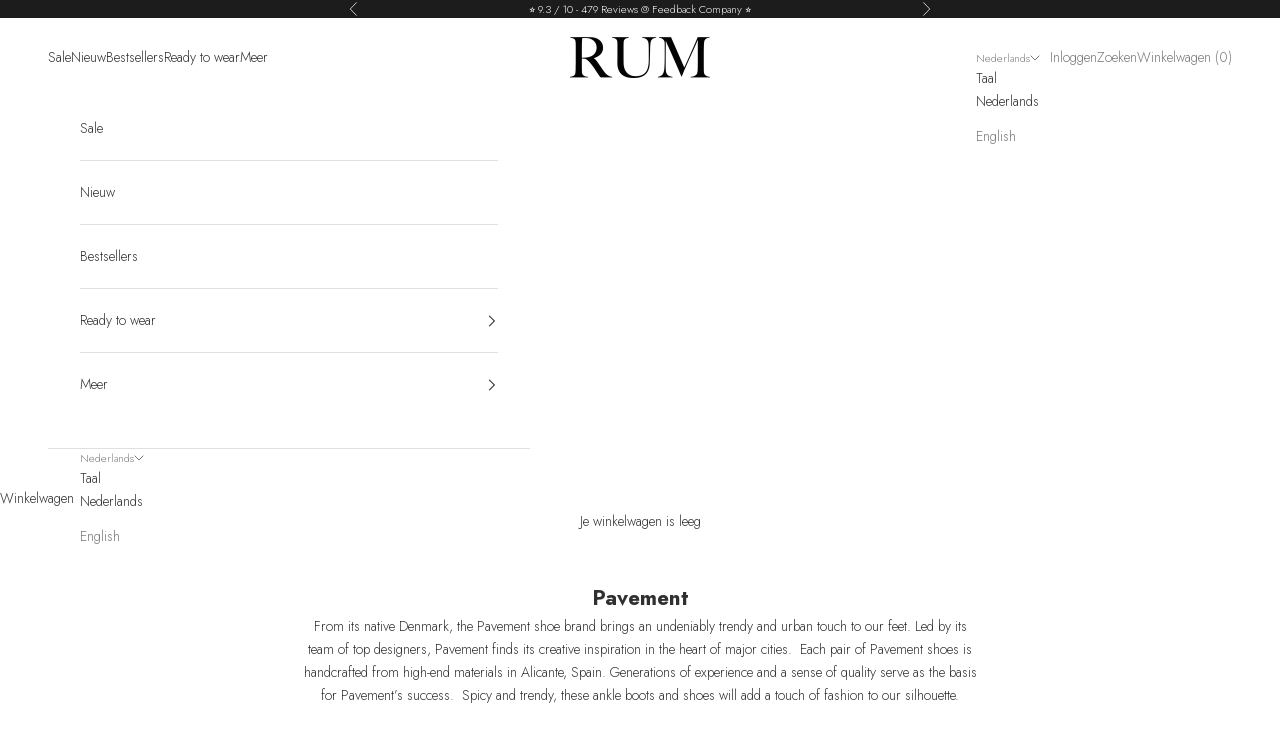

--- FILE ---
content_type: text/html; charset=utf-8
request_url: https://rum-amsterdam.com/collections/pavement
body_size: 42950
content:
<!doctype html>

<html lang="nl" dir="ltr">
  <head>
    <meta charset="utf-8">
    <meta name="viewport" content="width=device-width, initial-scale=1.0, height=device-height, minimum-scale=1.0, maximum-scale=5.0">

    <title>Pavement</title><meta name="description" content="From its native Denmark, the Pavement shoe brand brings an undeniably trendy and urban touch to our feet. Led by its team of top designers, Pavement finds its creative inspiration in the heart of major cities.  Each pair of Pavement shoes is handcrafted from high-end materials in Alicante, Spain. Generations of experie"><link rel="canonical" href="https://rum-amsterdam.com/collections/pavement"><link rel="shortcut icon" href="//rum-amsterdam.com/cdn/shop/files/favicon_128px.png?v=1712239511&width=96">
      <link rel="apple-touch-icon" href="//rum-amsterdam.com/cdn/shop/files/favicon_128px.png?v=1712239511&width=180"><link rel="preconnect" href="https://fonts.shopifycdn.com" crossorigin><link rel="preload" href="//rum-amsterdam.com/cdn/fonts/jost/jost_n4.d47a1b6347ce4a4c9f437608011273009d91f2b7.woff2" as="font" type="font/woff2" crossorigin><link rel="preload" href="//rum-amsterdam.com/cdn/fonts/jost/jost_n3.a5df7448b5b8c9a76542f085341dff794ff2a59d.woff2" as="font" type="font/woff2" crossorigin><meta property="og:type" content="website">
  <meta property="og:title" content="Pavement"><meta property="og:description" content="From its native Denmark, the Pavement shoe brand brings an undeniably trendy and urban touch to our feet. Led by its team of top designers, Pavement finds its creative inspiration in the heart of major cities.  Each pair of Pavement shoes is handcrafted from high-end materials in Alicante, Spain. Generations of experie"><meta property="og:url" content="https://rum-amsterdam.com/collections/pavement">
<meta property="og:site_name" content="RUM"><meta name="twitter:card" content="summary"><meta name="twitter:title" content="Pavement">
  <meta name="twitter:description" content="From its native Denmark, the Pavement shoe brand brings an undeniably trendy and urban touch to our feet. Led by its team of top designers, Pavement finds its creative inspiration in the heart of major cities.  Each pair of Pavement shoes is handcrafted from high-end materials in Alicante, Spain. Generations of experience and a sense of quality serve as the basis for Pavement’s success.  Spicy and trendy, these ankle boots and shoes will add a touch of fashion to our silhouette."><script async crossorigin fetchpriority="high" src="/cdn/shopifycloud/importmap-polyfill/es-modules-shim.2.4.0.js"></script>
<script type="application/ld+json">
  {
    "@context": "https://schema.org",
    "@type": "BreadcrumbList",
    "itemListElement": [{
        "@type": "ListItem",
        "position": 1,
        "name": "Start",
        "item": "https://rum-amsterdam.com"
      },{
            "@type": "ListItem",
            "position": 2,
            "name": "Pavement",
            "item": "https://rum-amsterdam.com/collections/pavement"
          }]
  }
</script><style>/* Typography (heading) */
  @font-face {
  font-family: Jost;
  font-weight: 400;
  font-style: normal;
  font-display: fallback;
  src: url("//rum-amsterdam.com/cdn/fonts/jost/jost_n4.d47a1b6347ce4a4c9f437608011273009d91f2b7.woff2") format("woff2"),
       url("//rum-amsterdam.com/cdn/fonts/jost/jost_n4.791c46290e672b3f85c3d1c651ef2efa3819eadd.woff") format("woff");
}

@font-face {
  font-family: Jost;
  font-weight: 400;
  font-style: italic;
  font-display: fallback;
  src: url("//rum-amsterdam.com/cdn/fonts/jost/jost_i4.b690098389649750ada222b9763d55796c5283a5.woff2") format("woff2"),
       url("//rum-amsterdam.com/cdn/fonts/jost/jost_i4.fd766415a47e50b9e391ae7ec04e2ae25e7e28b0.woff") format("woff");
}

/* Typography (body) */
  @font-face {
  font-family: Jost;
  font-weight: 300;
  font-style: normal;
  font-display: fallback;
  src: url("//rum-amsterdam.com/cdn/fonts/jost/jost_n3.a5df7448b5b8c9a76542f085341dff794ff2a59d.woff2") format("woff2"),
       url("//rum-amsterdam.com/cdn/fonts/jost/jost_n3.882941f5a26d0660f7dd135c08afc57fc6939a07.woff") format("woff");
}

@font-face {
  font-family: Jost;
  font-weight: 300;
  font-style: italic;
  font-display: fallback;
  src: url("//rum-amsterdam.com/cdn/fonts/jost/jost_i3.8d4e97d98751190bb5824cdb405ec5b0049a74c0.woff2") format("woff2"),
       url("//rum-amsterdam.com/cdn/fonts/jost/jost_i3.1b7a65a16099fd3de6fdf1255c696902ed952195.woff") format("woff");
}

@font-face {
  font-family: Jost;
  font-weight: 400;
  font-style: normal;
  font-display: fallback;
  src: url("//rum-amsterdam.com/cdn/fonts/jost/jost_n4.d47a1b6347ce4a4c9f437608011273009d91f2b7.woff2") format("woff2"),
       url("//rum-amsterdam.com/cdn/fonts/jost/jost_n4.791c46290e672b3f85c3d1c651ef2efa3819eadd.woff") format("woff");
}

@font-face {
  font-family: Jost;
  font-weight: 400;
  font-style: italic;
  font-display: fallback;
  src: url("//rum-amsterdam.com/cdn/fonts/jost/jost_i4.b690098389649750ada222b9763d55796c5283a5.woff2") format("woff2"),
       url("//rum-amsterdam.com/cdn/fonts/jost/jost_i4.fd766415a47e50b9e391ae7ec04e2ae25e7e28b0.woff") format("woff");
}

:root {
    /* Container */
    --container-max-width: 100%;
    --container-xxs-max-width: 27.5rem; /* 440px */
    --container-xs-max-width: 42.5rem; /* 680px */
    --container-sm-max-width: 61.25rem; /* 980px */
    --container-md-max-width: 71.875rem; /* 1150px */
    --container-lg-max-width: 78.75rem; /* 1260px */
    --container-xl-max-width: 85rem; /* 1360px */
    --container-gutter: 1.25rem;

    --section-vertical-spacing: 2rem;
    --section-vertical-spacing-tight:2rem;

    --section-stack-gap:1.5rem;
    --section-stack-gap-tight:1.5rem;

    /* Form settings */
    --form-gap: 1.25rem; /* Gap between fieldset and submit button */
    --fieldset-gap: 1rem; /* Gap between each form input within a fieldset */
    --form-control-gap: 0.625rem; /* Gap between input and label (ignored for floating label) */
    --checkbox-control-gap: 0.75rem; /* Horizontal gap between checkbox and its associated label */
    --input-padding-block: 0.65rem; /* Vertical padding for input, textarea and native select */
    --input-padding-inline: 0.8rem; /* Horizontal padding for input, textarea and native select */
    --checkbox-size: 0.875rem; /* Size (width and height) for checkbox */

    /* Other sizes */
    --sticky-area-height: calc(var(--announcement-bar-is-sticky, 0) * var(--announcement-bar-height, 0px) + var(--header-is-sticky, 0) * var(--header-is-visible, 1) * var(--header-height, 0px));

    /* RTL support */
    --transform-logical-flip: 1;
    --transform-origin-start: left;
    --transform-origin-end: right;

    /**
     * ---------------------------------------------------------------------
     * TYPOGRAPHY
     * ---------------------------------------------------------------------
     */

    /* Font properties */
    --heading-font-family: Jost, sans-serif;
    --heading-font-weight: 400;
    --heading-font-style: normal;
    --heading-text-transform: uppercase;
    --heading-letter-spacing: 0.18em;
    --text-font-family: Jost, sans-serif;
    --text-font-weight: 300;
    --text-font-style: normal;
    --text-letter-spacing: 0.0em;
    --button-font: var(--text-font-style) var(--text-font-weight) var(--text-sm) / 1.65 var(--text-font-family);
    --button-text-transform: uppercase;
    --button-letter-spacing: 0.18em;

    /* Font sizes */--text-heading-size-factor: 1;
    --text-h1: max(0.6875rem, clamp(1.375rem, 1.146341463414634rem + 0.975609756097561vw, 2rem) * var(--text-heading-size-factor));
    --text-h2: max(0.6875rem, clamp(1.25rem, 1.0670731707317074rem + 0.7804878048780488vw, 1.75rem) * var(--text-heading-size-factor));
    --text-h3: max(0.6875rem, clamp(1.125rem, 1.0335365853658536rem + 0.3902439024390244vw, 1.375rem) * var(--text-heading-size-factor));
    --text-h4: max(0.6875rem, clamp(1rem, 0.9542682926829268rem + 0.1951219512195122vw, 1.125rem) * var(--text-heading-size-factor));
    --text-h5: calc(0.875rem * var(--text-heading-size-factor));
    --text-h6: calc(0.75rem * var(--text-heading-size-factor));

    --text-xs: 0.75rem;
    --text-sm: 0.8125rem;
    --text-base: 0.875rem;
    --text-lg: 1.0rem;
    --text-xl: 1.125rem;

    /* Rounded variables (used for border radius) */
    --rounded-full: 9999px;
    --button-border-radius: 0.0rem;
    --input-border-radius: 0.0rem;

    /* Box shadow */
    --shadow-sm: 0 2px 8px rgb(0 0 0 / 0.05);
    --shadow: 0 5px 15px rgb(0 0 0 / 0.05);
    --shadow-md: 0 5px 30px rgb(0 0 0 / 0.05);
    --shadow-block: px px px rgb(var(--text-primary) / 0.0);

    /**
     * ---------------------------------------------------------------------
     * OTHER
     * ---------------------------------------------------------------------
     */

    --checkmark-svg-url: url(//rum-amsterdam.com/cdn/shop/t/81/assets/checkmark.svg?v=184380698634562560561769177855);
    --cursor-zoom-in-svg-url: url(//rum-amsterdam.com/cdn/shop/t/81/assets/cursor-zoom-in.svg?v=31744706887206012901752500279);
  }

  [dir="rtl"]:root {
    /* RTL support */
    --transform-logical-flip: -1;
    --transform-origin-start: right;
    --transform-origin-end: left;
  }

  @media screen and (min-width: 700px) {
    :root {
      /* Typography (font size) */
      --text-xs: 0.75rem;
      --text-sm: 0.8125rem;
      --text-base: 0.875rem;
      --text-lg: 1.0rem;
      --text-xl: 1.25rem;

      /* Spacing settings */
      --container-gutter: 2rem;
    }
  }

  @media screen and (min-width: 1000px) {
    :root {
      /* Spacing settings */
      --container-gutter: 3rem;

      --section-vertical-spacing: 3rem;
      --section-vertical-spacing-tight: 3rem;

      --section-stack-gap:2.25rem;
      --section-stack-gap-tight:2.25rem;
    }
  }:root {/* Overlay used for modal */
    --page-overlay: 0 0 0 / 0.4;

    /* We use the first scheme background as default */
    --page-background: ;

    /* Product colors */
    --on-sale-text: 28 28 28;
    --on-sale-badge-background: 28 28 28;
    --on-sale-badge-text: 255 255 255;
    --sold-out-badge-background: 143 141 141;
    --sold-out-badge-text: 255 255 255;
    --custom-badge-background: 236 236 236;
    --custom-badge-text: 0 0 0 / 0.65;
    --star-color: 28 28 28;

    /* Status colors */
    --success-background: 208 245 213;
    --success-text: 33 207 55;
    --warning-background: 255 247 235;
    --warning-text: 255 185 86;
    --error-background: 253 214 214;
    --error-text: 245 83 83;
  }.color-scheme--scheme-1 {
      /* Color settings */--accent: 168 199 255;
      --text-color: 48 48 48;
      --background: 255 255 255 / 1.0;
      --background-without-opacity: 255 255 255;
      --background-gradient: ;--border-color: 224 224 224;/* Button colors */
      --button-background: 168 199 255;
      --button-text-color: 28 28 28;

      /* Circled buttons */
      --circle-button-background: 28 28 28;
      --circle-button-text-color: 168 199 255;
    }.shopify-section:has(.section-spacing.color-scheme--bg-54922f2e920ba8346f6dc0fba343d673) + .shopify-section:has(.section-spacing.color-scheme--bg-54922f2e920ba8346f6dc0fba343d673:not(.bordered-section)) .section-spacing {
      padding-block-start: 0;
    }.color-scheme--scheme-2 {
      /* Color settings */--accent: 255 255 255;
      --text-color: 48 48 48;
      --background: 255 255 255 / 1.0;
      --background-without-opacity: 255 255 255;
      --background-gradient: ;--border-color: 224 224 224;/* Button colors */
      --button-background: 255 255 255;
      --button-text-color: 48 48 48;

      /* Circled buttons */
      --circle-button-background: 255 255 255;
      --circle-button-text-color: 28 28 28;
    }.shopify-section:has(.section-spacing.color-scheme--bg-54922f2e920ba8346f6dc0fba343d673) + .shopify-section:has(.section-spacing.color-scheme--bg-54922f2e920ba8346f6dc0fba343d673:not(.bordered-section)) .section-spacing {
      padding-block-start: 0;
    }.color-scheme--scheme-3 {
      /* Color settings */--accent: 255 255 255;
      --text-color: 255 255 255;
      --background: 28 28 28 / 1.0;
      --background-without-opacity: 28 28 28;
      --background-gradient: ;--border-color: 62 62 62;/* Button colors */
      --button-background: 255 255 255;
      --button-text-color: 28 28 28;

      /* Circled buttons */
      --circle-button-background: 255 255 255;
      --circle-button-text-color: 28 28 28;
    }.shopify-section:has(.section-spacing.color-scheme--bg-c1f8cb21047e4797e94d0969dc5d1e44) + .shopify-section:has(.section-spacing.color-scheme--bg-c1f8cb21047e4797e94d0969dc5d1e44:not(.bordered-section)) .section-spacing {
      padding-block-start: 0;
    }.color-scheme--scheme-4 {
      /* Color settings */--accent: 255 255 255;
      --text-color: 255 255 255;
      --background: 0 0 0 / 0.0;
      --background-without-opacity: 0 0 0;
      --background-gradient: ;--border-color: 255 255 255;/* Button colors */
      --button-background: 255 255 255;
      --button-text-color: 28 28 28;

      /* Circled buttons */
      --circle-button-background: 255 255 255;
      --circle-button-text-color: 28 28 28;
    }.shopify-section:has(.section-spacing.color-scheme--bg-3671eee015764974ee0aef1536023e0f) + .shopify-section:has(.section-spacing.color-scheme--bg-3671eee015764974ee0aef1536023e0f:not(.bordered-section)) .section-spacing {
      padding-block-start: 0;
    }.color-scheme--dialog {
      /* Color settings */--accent: 255 255 255;
      --text-color: 48 48 48;
      --background: 255 255 255 / 1.0;
      --background-without-opacity: 255 255 255;
      --background-gradient: ;--border-color: 224 224 224;/* Button colors */
      --button-background: 255 255 255;
      --button-text-color: 48 48 48;

      /* Circled buttons */
      --circle-button-background: 255 255 255;
      --circle-button-text-color: 28 28 28;
    }
</style><script>
  // This allows to expose several variables to the global scope, to be used in scripts
  window.themeVariables = {
    settings: {
      showPageTransition: null,
      pageType: "collection",
      moneyFormat: "€{{amount_with_comma_separator}}",
      moneyWithCurrencyFormat: "€{{amount_with_comma_separator}} EUR",
      currencyCodeEnabled: false,
      cartType: "drawer",
      staggerMenuApparition: false
    },

    strings: {
      addedToCart: "Toegevoegd aan je winkelwagen!",
      closeGallery: "Galerie sluiten",
      zoomGallery: "In-\/uitzoomen",
      errorGallery: "Afbeelding kan niet worden geladen",
      shippingEstimatorNoResults: "Sorry, we verzenden niet naar je adres.",
      shippingEstimatorOneResult: "Er is één verzendtarief voor je adres:",
      shippingEstimatorMultipleResults: "Er zijn meerdere verzendtarieven voor je adres:",
      shippingEstimatorError: "Er zijn een of meer fouten opgetreden bij het ophalen van de verzendtarieven:",
      next: "Volgende",
      previous: "Vorige"
    },

    mediaQueries: {
      'sm': 'screen and (min-width: 700px)',
      'md': 'screen and (min-width: 1000px)',
      'lg': 'screen and (min-width: 1150px)',
      'xl': 'screen and (min-width: 1400px)',
      '2xl': 'screen and (min-width: 1600px)',
      'sm-max': 'screen and (max-width: 699px)',
      'md-max': 'screen and (max-width: 999px)',
      'lg-max': 'screen and (max-width: 1149px)',
      'xl-max': 'screen and (max-width: 1399px)',
      '2xl-max': 'screen and (max-width: 1599px)',
      'motion-safe': '(prefers-reduced-motion: no-preference)',
      'motion-reduce': '(prefers-reduced-motion: reduce)',
      'supports-hover': 'screen and (pointer: fine)',
      'supports-touch': 'screen and (hover: none)'
    }
  };</script><script type="importmap">{
        "imports": {
          "vendor": "//rum-amsterdam.com/cdn/shop/t/81/assets/vendor.min.js?v=118757129943152772801752500251",
          "theme": "//rum-amsterdam.com/cdn/shop/t/81/assets/theme.js?v=120831487839789910711752500251",
          "photoswipe": "//rum-amsterdam.com/cdn/shop/t/81/assets/photoswipe.min.js?v=13374349288281597431752500251"
        }
      }
    </script>

    <script type="module" src="//rum-amsterdam.com/cdn/shop/t/81/assets/vendor.min.js?v=118757129943152772801752500251"></script>
    <script type="module" src="//rum-amsterdam.com/cdn/shop/t/81/assets/theme.js?v=120831487839789910711752500251"></script>

    <script>window.performance && window.performance.mark && window.performance.mark('shopify.content_for_header.start');</script><meta name="facebook-domain-verification" content="fzyf4zbb7ej05nb4s1pg2qt2jrgf60">
<meta name="google-site-verification" content="gczGrtQQNCHWQp0LD5KXFzW96GWFAYNoyequb7dFf6Y">
<meta id="shopify-digital-wallet" name="shopify-digital-wallet" content="/76098109747/digital_wallets/dialog">
<meta name="shopify-checkout-api-token" content="23f3b81d78d863d90885b1b708a57796">
<meta id="in-context-paypal-metadata" data-shop-id="76098109747" data-venmo-supported="false" data-environment="production" data-locale="nl_NL" data-paypal-v4="true" data-currency="EUR">
<link rel="alternate" type="application/atom+xml" title="Feed" href="/collections/pavement.atom" />
<link rel="alternate" hreflang="x-default" href="https://rum-amsterdam.com/collections/pavement">
<link rel="alternate" hreflang="nl" href="https://rum-amsterdam.com/collections/pavement">
<link rel="alternate" hreflang="en" href="https://rum-amsterdam.com/en/collections/pavement">
<link rel="alternate" hreflang="en-ES" href="https://rum-ibiza.com/collections/pavement">
<link rel="alternate" hreflang="nl-ES" href="https://rum-ibiza.com/nl/collections/pavement">
<link rel="alternate" type="application/json+oembed" href="https://rum-amsterdam.com/collections/pavement.oembed">
<script async="async" src="/checkouts/internal/preloads.js?locale=nl-NL"></script>
<link rel="preconnect" href="https://shop.app" crossorigin="anonymous">
<script async="async" src="https://shop.app/checkouts/internal/preloads.js?locale=nl-NL&shop_id=76098109747" crossorigin="anonymous"></script>
<script id="apple-pay-shop-capabilities" type="application/json">{"shopId":76098109747,"countryCode":"NL","currencyCode":"EUR","merchantCapabilities":["supports3DS"],"merchantId":"gid:\/\/shopify\/Shop\/76098109747","merchantName":"RUM","requiredBillingContactFields":["postalAddress","email","phone"],"requiredShippingContactFields":["postalAddress","email","phone"],"shippingType":"shipping","supportedNetworks":["visa","maestro","masterCard","amex"],"total":{"type":"pending","label":"RUM","amount":"1.00"},"shopifyPaymentsEnabled":true,"supportsSubscriptions":true}</script>
<script id="shopify-features" type="application/json">{"accessToken":"23f3b81d78d863d90885b1b708a57796","betas":["rich-media-storefront-analytics"],"domain":"rum-amsterdam.com","predictiveSearch":true,"shopId":76098109747,"locale":"nl"}</script>
<script>var Shopify = Shopify || {};
Shopify.shop = "rum-amsterdam.myshopify.com";
Shopify.locale = "nl";
Shopify.currency = {"active":"EUR","rate":"1.0"};
Shopify.country = "NL";
Shopify.theme = {"name":"RUM Amsterdam 10.9.0","id":179877019955,"schema_name":"Prestige","schema_version":"10.9.0","theme_store_id":855,"role":"main"};
Shopify.theme.handle = "null";
Shopify.theme.style = {"id":null,"handle":null};
Shopify.cdnHost = "rum-amsterdam.com/cdn";
Shopify.routes = Shopify.routes || {};
Shopify.routes.root = "/";</script>
<script type="module">!function(o){(o.Shopify=o.Shopify||{}).modules=!0}(window);</script>
<script>!function(o){function n(){var o=[];function n(){o.push(Array.prototype.slice.apply(arguments))}return n.q=o,n}var t=o.Shopify=o.Shopify||{};t.loadFeatures=n(),t.autoloadFeatures=n()}(window);</script>
<script>
  window.ShopifyPay = window.ShopifyPay || {};
  window.ShopifyPay.apiHost = "shop.app\/pay";
  window.ShopifyPay.redirectState = null;
</script>
<script id="shop-js-analytics" type="application/json">{"pageType":"collection"}</script>
<script defer="defer" async type="module" src="//rum-amsterdam.com/cdn/shopifycloud/shop-js/modules/v2/client.init-shop-cart-sync_vOV-a8uK.nl.esm.js"></script>
<script defer="defer" async type="module" src="//rum-amsterdam.com/cdn/shopifycloud/shop-js/modules/v2/chunk.common_CJhj07vB.esm.js"></script>
<script defer="defer" async type="module" src="//rum-amsterdam.com/cdn/shopifycloud/shop-js/modules/v2/chunk.modal_CUgVXUZf.esm.js"></script>
<script type="module">
  await import("//rum-amsterdam.com/cdn/shopifycloud/shop-js/modules/v2/client.init-shop-cart-sync_vOV-a8uK.nl.esm.js");
await import("//rum-amsterdam.com/cdn/shopifycloud/shop-js/modules/v2/chunk.common_CJhj07vB.esm.js");
await import("//rum-amsterdam.com/cdn/shopifycloud/shop-js/modules/v2/chunk.modal_CUgVXUZf.esm.js");

  window.Shopify.SignInWithShop?.initShopCartSync?.({"fedCMEnabled":true,"windoidEnabled":true});

</script>
<script>
  window.Shopify = window.Shopify || {};
  if (!window.Shopify.featureAssets) window.Shopify.featureAssets = {};
  window.Shopify.featureAssets['shop-js'] = {"shop-cart-sync":["modules/v2/client.shop-cart-sync_BXFoCcTc.nl.esm.js","modules/v2/chunk.common_CJhj07vB.esm.js","modules/v2/chunk.modal_CUgVXUZf.esm.js"],"init-fed-cm":["modules/v2/client.init-fed-cm_BrMTCua_.nl.esm.js","modules/v2/chunk.common_CJhj07vB.esm.js","modules/v2/chunk.modal_CUgVXUZf.esm.js"],"init-shop-email-lookup-coordinator":["modules/v2/client.init-shop-email-lookup-coordinator_BNYBSeU_.nl.esm.js","modules/v2/chunk.common_CJhj07vB.esm.js","modules/v2/chunk.modal_CUgVXUZf.esm.js"],"init-windoid":["modules/v2/client.init-windoid_CWCaoIdT.nl.esm.js","modules/v2/chunk.common_CJhj07vB.esm.js","modules/v2/chunk.modal_CUgVXUZf.esm.js"],"shop-button":["modules/v2/client.shop-button_DHPWWyFt.nl.esm.js","modules/v2/chunk.common_CJhj07vB.esm.js","modules/v2/chunk.modal_CUgVXUZf.esm.js"],"shop-cash-offers":["modules/v2/client.shop-cash-offers_DkrRGug0.nl.esm.js","modules/v2/chunk.common_CJhj07vB.esm.js","modules/v2/chunk.modal_CUgVXUZf.esm.js"],"shop-toast-manager":["modules/v2/client.shop-toast-manager_gEGA2pId.nl.esm.js","modules/v2/chunk.common_CJhj07vB.esm.js","modules/v2/chunk.modal_CUgVXUZf.esm.js"],"init-shop-cart-sync":["modules/v2/client.init-shop-cart-sync_vOV-a8uK.nl.esm.js","modules/v2/chunk.common_CJhj07vB.esm.js","modules/v2/chunk.modal_CUgVXUZf.esm.js"],"init-customer-accounts-sign-up":["modules/v2/client.init-customer-accounts-sign-up_DgkqQ-gA.nl.esm.js","modules/v2/client.shop-login-button_Cfex_xfE.nl.esm.js","modules/v2/chunk.common_CJhj07vB.esm.js","modules/v2/chunk.modal_CUgVXUZf.esm.js"],"pay-button":["modules/v2/client.pay-button_C5ffEwyD.nl.esm.js","modules/v2/chunk.common_CJhj07vB.esm.js","modules/v2/chunk.modal_CUgVXUZf.esm.js"],"init-customer-accounts":["modules/v2/client.init-customer-accounts_BXXDvmMv.nl.esm.js","modules/v2/client.shop-login-button_Cfex_xfE.nl.esm.js","modules/v2/chunk.common_CJhj07vB.esm.js","modules/v2/chunk.modal_CUgVXUZf.esm.js"],"avatar":["modules/v2/client.avatar_BTnouDA3.nl.esm.js"],"init-shop-for-new-customer-accounts":["modules/v2/client.init-shop-for-new-customer-accounts_BNCHBxRp.nl.esm.js","modules/v2/client.shop-login-button_Cfex_xfE.nl.esm.js","modules/v2/chunk.common_CJhj07vB.esm.js","modules/v2/chunk.modal_CUgVXUZf.esm.js"],"shop-follow-button":["modules/v2/client.shop-follow-button_BBFyycLo.nl.esm.js","modules/v2/chunk.common_CJhj07vB.esm.js","modules/v2/chunk.modal_CUgVXUZf.esm.js"],"checkout-modal":["modules/v2/client.checkout-modal_CAl1mkDZ.nl.esm.js","modules/v2/chunk.common_CJhj07vB.esm.js","modules/v2/chunk.modal_CUgVXUZf.esm.js"],"shop-login-button":["modules/v2/client.shop-login-button_Cfex_xfE.nl.esm.js","modules/v2/chunk.common_CJhj07vB.esm.js","modules/v2/chunk.modal_CUgVXUZf.esm.js"],"lead-capture":["modules/v2/client.lead-capture_Drczia_q.nl.esm.js","modules/v2/chunk.common_CJhj07vB.esm.js","modules/v2/chunk.modal_CUgVXUZf.esm.js"],"shop-login":["modules/v2/client.shop-login_WnrjWA38.nl.esm.js","modules/v2/chunk.common_CJhj07vB.esm.js","modules/v2/chunk.modal_CUgVXUZf.esm.js"],"payment-terms":["modules/v2/client.payment-terms_CJxlri54.nl.esm.js","modules/v2/chunk.common_CJhj07vB.esm.js","modules/v2/chunk.modal_CUgVXUZf.esm.js"]};
</script>
<script>(function() {
  var isLoaded = false;
  function asyncLoad() {
    if (isLoaded) return;
    isLoaded = true;
    var urls = ["https:\/\/sprout-app.thegoodapi.com\/app\/assets\/js\/badges\/cart_badge_script?shop=rum-amsterdam.myshopify.com","https:\/\/sprout-app.thegoodapi.com\/app\/badges\/product_script?shop=rum-amsterdam.myshopify.com","https:\/\/sprout-app.thegoodapi.com\/app\/assets\/js\/badges\/tree_count_banner_script?shop=rum-amsterdam.myshopify.com","https:\/\/cdn.nfcube.com\/instafeed-2c108fd5079ecce7ec60b1df53090947.js?shop=rum-amsterdam.myshopify.com","https:\/\/omnisnippet1.com\/platforms\/shopify.js?source=scriptTag\u0026v=2025-08-19T09\u0026shop=rum-amsterdam.myshopify.com"];
    for (var i = 0; i < urls.length; i++) {
      var s = document.createElement('script');
      s.type = 'text/javascript';
      s.async = true;
      s.src = urls[i];
      var x = document.getElementsByTagName('script')[0];
      x.parentNode.insertBefore(s, x);
    }
  };
  if(window.attachEvent) {
    window.attachEvent('onload', asyncLoad);
  } else {
    window.addEventListener('load', asyncLoad, false);
  }
})();</script>
<script id="__st">var __st={"a":76098109747,"offset":3600,"reqid":"f6a36009-598b-4f3b-8e04-ca64806b33d1-1769817938","pageurl":"rum-amsterdam.com\/collections\/pavement","u":"1eb634d92471","p":"collection","rtyp":"collection","rid":473558483251};</script>
<script>window.ShopifyPaypalV4VisibilityTracking = true;</script>
<script id="captcha-bootstrap">!function(){'use strict';const t='contact',e='account',n='new_comment',o=[[t,t],['blogs',n],['comments',n],[t,'customer']],c=[[e,'customer_login'],[e,'guest_login'],[e,'recover_customer_password'],[e,'create_customer']],r=t=>t.map((([t,e])=>`form[action*='/${t}']:not([data-nocaptcha='true']) input[name='form_type'][value='${e}']`)).join(','),a=t=>()=>t?[...document.querySelectorAll(t)].map((t=>t.form)):[];function s(){const t=[...o],e=r(t);return a(e)}const i='password',u='form_key',d=['recaptcha-v3-token','g-recaptcha-response','h-captcha-response',i],f=()=>{try{return window.sessionStorage}catch{return}},m='__shopify_v',_=t=>t.elements[u];function p(t,e,n=!1){try{const o=window.sessionStorage,c=JSON.parse(o.getItem(e)),{data:r}=function(t){const{data:e,action:n}=t;return t[m]||n?{data:e,action:n}:{data:t,action:n}}(c);for(const[e,n]of Object.entries(r))t.elements[e]&&(t.elements[e].value=n);n&&o.removeItem(e)}catch(o){console.error('form repopulation failed',{error:o})}}const l='form_type',E='cptcha';function T(t){t.dataset[E]=!0}const w=window,h=w.document,L='Shopify',v='ce_forms',y='captcha';let A=!1;((t,e)=>{const n=(g='f06e6c50-85a8-45c8-87d0-21a2b65856fe',I='https://cdn.shopify.com/shopifycloud/storefront-forms-hcaptcha/ce_storefront_forms_captcha_hcaptcha.v1.5.2.iife.js',D={infoText:'Beschermd door hCaptcha',privacyText:'Privacy',termsText:'Voorwaarden'},(t,e,n)=>{const o=w[L][v],c=o.bindForm;if(c)return c(t,g,e,D).then(n);var r;o.q.push([[t,g,e,D],n]),r=I,A||(h.body.append(Object.assign(h.createElement('script'),{id:'captcha-provider',async:!0,src:r})),A=!0)});var g,I,D;w[L]=w[L]||{},w[L][v]=w[L][v]||{},w[L][v].q=[],w[L][y]=w[L][y]||{},w[L][y].protect=function(t,e){n(t,void 0,e),T(t)},Object.freeze(w[L][y]),function(t,e,n,w,h,L){const[v,y,A,g]=function(t,e,n){const i=e?o:[],u=t?c:[],d=[...i,...u],f=r(d),m=r(i),_=r(d.filter((([t,e])=>n.includes(e))));return[a(f),a(m),a(_),s()]}(w,h,L),I=t=>{const e=t.target;return e instanceof HTMLFormElement?e:e&&e.form},D=t=>v().includes(t);t.addEventListener('submit',(t=>{const e=I(t);if(!e)return;const n=D(e)&&!e.dataset.hcaptchaBound&&!e.dataset.recaptchaBound,o=_(e),c=g().includes(e)&&(!o||!o.value);(n||c)&&t.preventDefault(),c&&!n&&(function(t){try{if(!f())return;!function(t){const e=f();if(!e)return;const n=_(t);if(!n)return;const o=n.value;o&&e.removeItem(o)}(t);const e=Array.from(Array(32),(()=>Math.random().toString(36)[2])).join('');!function(t,e){_(t)||t.append(Object.assign(document.createElement('input'),{type:'hidden',name:u})),t.elements[u].value=e}(t,e),function(t,e){const n=f();if(!n)return;const o=[...t.querySelectorAll(`input[type='${i}']`)].map((({name:t})=>t)),c=[...d,...o],r={};for(const[a,s]of new FormData(t).entries())c.includes(a)||(r[a]=s);n.setItem(e,JSON.stringify({[m]:1,action:t.action,data:r}))}(t,e)}catch(e){console.error('failed to persist form',e)}}(e),e.submit())}));const S=(t,e)=>{t&&!t.dataset[E]&&(n(t,e.some((e=>e===t))),T(t))};for(const o of['focusin','change'])t.addEventListener(o,(t=>{const e=I(t);D(e)&&S(e,y())}));const B=e.get('form_key'),M=e.get(l),P=B&&M;t.addEventListener('DOMContentLoaded',(()=>{const t=y();if(P)for(const e of t)e.elements[l].value===M&&p(e,B);[...new Set([...A(),...v().filter((t=>'true'===t.dataset.shopifyCaptcha))])].forEach((e=>S(e,t)))}))}(h,new URLSearchParams(w.location.search),n,t,e,['guest_login'])})(!0,!0)}();</script>
<script integrity="sha256-4kQ18oKyAcykRKYeNunJcIwy7WH5gtpwJnB7kiuLZ1E=" data-source-attribution="shopify.loadfeatures" defer="defer" src="//rum-amsterdam.com/cdn/shopifycloud/storefront/assets/storefront/load_feature-a0a9edcb.js" crossorigin="anonymous"></script>
<script crossorigin="anonymous" defer="defer" src="//rum-amsterdam.com/cdn/shopifycloud/storefront/assets/shopify_pay/storefront-65b4c6d7.js?v=20250812"></script>
<script data-source-attribution="shopify.dynamic_checkout.dynamic.init">var Shopify=Shopify||{};Shopify.PaymentButton=Shopify.PaymentButton||{isStorefrontPortableWallets:!0,init:function(){window.Shopify.PaymentButton.init=function(){};var t=document.createElement("script");t.src="https://rum-amsterdam.com/cdn/shopifycloud/portable-wallets/latest/portable-wallets.nl.js",t.type="module",document.head.appendChild(t)}};
</script>
<script data-source-attribution="shopify.dynamic_checkout.buyer_consent">
  function portableWalletsHideBuyerConsent(e){var t=document.getElementById("shopify-buyer-consent"),n=document.getElementById("shopify-subscription-policy-button");t&&n&&(t.classList.add("hidden"),t.setAttribute("aria-hidden","true"),n.removeEventListener("click",e))}function portableWalletsShowBuyerConsent(e){var t=document.getElementById("shopify-buyer-consent"),n=document.getElementById("shopify-subscription-policy-button");t&&n&&(t.classList.remove("hidden"),t.removeAttribute("aria-hidden"),n.addEventListener("click",e))}window.Shopify?.PaymentButton&&(window.Shopify.PaymentButton.hideBuyerConsent=portableWalletsHideBuyerConsent,window.Shopify.PaymentButton.showBuyerConsent=portableWalletsShowBuyerConsent);
</script>
<script data-source-attribution="shopify.dynamic_checkout.cart.bootstrap">document.addEventListener("DOMContentLoaded",(function(){function t(){return document.querySelector("shopify-accelerated-checkout-cart, shopify-accelerated-checkout")}if(t())Shopify.PaymentButton.init();else{new MutationObserver((function(e,n){t()&&(Shopify.PaymentButton.init(),n.disconnect())})).observe(document.body,{childList:!0,subtree:!0})}}));
</script>
<script id='scb4127' type='text/javascript' async='' src='https://rum-amsterdam.com/cdn/shopifycloud/privacy-banner/storefront-banner.js'></script><link id="shopify-accelerated-checkout-styles" rel="stylesheet" media="screen" href="https://rum-amsterdam.com/cdn/shopifycloud/portable-wallets/latest/accelerated-checkout-backwards-compat.css" crossorigin="anonymous">
<style id="shopify-accelerated-checkout-cart">
        #shopify-buyer-consent {
  margin-top: 1em;
  display: inline-block;
  width: 100%;
}

#shopify-buyer-consent.hidden {
  display: none;
}

#shopify-subscription-policy-button {
  background: none;
  border: none;
  padding: 0;
  text-decoration: underline;
  font-size: inherit;
  cursor: pointer;
}

#shopify-subscription-policy-button::before {
  box-shadow: none;
}

      </style>

<script>window.performance && window.performance.mark && window.performance.mark('shopify.content_for_header.end');</script>
<link href="//rum-amsterdam.com/cdn/shop/t/81/assets/theme.css?v=23631828268878053101759405033" rel="stylesheet" type="text/css" media="all" />
<script src="https://analytics.ahrefs.com/analytics.js" data-key="YIcLJQvSroGh3fg30vKW6w" async></script>


  <!-- BEGIN app block: shopify://apps/klaviyo-email-marketing-sms/blocks/klaviyo-onsite-embed/2632fe16-c075-4321-a88b-50b567f42507 -->












  <script async src="https://static.klaviyo.com/onsite/js/STFVzp/klaviyo.js?company_id=STFVzp"></script>
  <script>!function(){if(!window.klaviyo){window._klOnsite=window._klOnsite||[];try{window.klaviyo=new Proxy({},{get:function(n,i){return"push"===i?function(){var n;(n=window._klOnsite).push.apply(n,arguments)}:function(){for(var n=arguments.length,o=new Array(n),w=0;w<n;w++)o[w]=arguments[w];var t="function"==typeof o[o.length-1]?o.pop():void 0,e=new Promise((function(n){window._klOnsite.push([i].concat(o,[function(i){t&&t(i),n(i)}]))}));return e}}})}catch(n){window.klaviyo=window.klaviyo||[],window.klaviyo.push=function(){var n;(n=window._klOnsite).push.apply(n,arguments)}}}}();</script>

  




  <script>
    window.klaviyoReviewsProductDesignMode = false
  </script>







<!-- END app block --><!-- BEGIN app block: shopify://apps/gsc-instagram-feed/blocks/embed/96970b1b-b770-454f-b16b-51f47e1aa4ed --><script>
  try {
    window.GSC_INSTAFEED_WIDGETS = [{"key":"GSC-brIdHMHSUjuKVDR","popup":{"avatar":true,"caption":true,"username":true,"likeCount":true,"permalink":true,"commentsCount":true,"permalinkText":"View post"},"blocks":[{"id":"heading-FpDWWrAFVETH","type":"heading","align":"center","color":"#000000","value":"Follow us on Instagram","enabled":false,"padding":{"mobile":{},"desktop":{}},"fontWeight":"600","textTransform":"unset","mobileFontSize":"24px","desktopFontSize":"28px"},{"id":"text-vRKofaBHjwsG","type":"text","align":"center","color":"#616161","value":"Join our community for daily inspiration and a closer look at our creations","enabled":false,"padding":{"mobile":{"bottom":"8px"},"desktop":{"bottom":"12px"}},"fontWeight":"400","textTransform":"unset","mobileFontSize":"14px","desktopFontSize":"16px"},{"id":"posts-LcfygtAxKaKX","type":"posts","aspect":"1:1","radius":{"value":"12px","enabled":false},"enabled":true,"padding":{"mobile":{},"desktop":{}},"hoverEffects":{"caption":false,"enabled":true,"instLogo":false,"likeCount":true,"commentsCount":true},"videoAutoplay":true,"mediaClickAction":"popup","showMediaTypeIcon":true},{"id":"button-IvKaICCgjqHa","href":"https://instagram.com/rum_ibiza","type":"button","label":"Visit Instagram","width":"content","border":{"size":"2px","color":"#000000","enabled":false},"margin":{"mobile":{"top":"8px","left":"0px","right":"0px","bottom":"0px"},"desktop":{"top":"12px","left":"0px","right":"0px","bottom":"0px"}},"radius":{"value":"12px","enabled":true},"target":"_blank","enabled":false,"padding":{"mobile":{"top":"14px","left":"32px","right":"32px","bottom":"14px"},"desktop":{"top":"16px","left":"48px","right":"48px","bottom":"16px"}},"textColor":"#ffffff","background":{"blur":"0px","color":"#000000","enabled":true},"fontWeight":"600","textTransform":"unset","mobileFontSize":"13px","desktopFontSize":"15px","mobileLetterSpacing":"0","desktopLetterSpacing":"0"}],"enabled":true,"general":{"breakpoint":"768px","mediaFilter":"all","updateInterval":"day"},"container":{"margin":{"mobile":{"top":"0px","left":"0px","right":"0px","bottom":"0px"},"desktop":{"top":"0px","left":"0px","right":"0px","bottom":"0px"}},"radius":{"value":"12px","enabled":false},"padding":{"mobile":{"top":"48px","left":"16px","right":"16px","bottom":"48px"},"desktop":{"top":"80px","left":"20px","right":"20px","bottom":"80px"}},"background":{"blur":"0px","color":"#ffffff","enabled":true},"containerWidthType":"full","containerWidthValue":"1024px"},"hasGscLogo":true,"mobileLayout":{"grid":{"gap":"4px","rowCount":2,"columnCount":3},"mode":"auto","variant":"carousel","carousel":{"gap":"4px","autoplay":{"speed":3,"enabled":true},"columnCount":2},"autoConfig":{"grid":{"gap":"4px","rowCount":2,"columnCount":3},"variant":"carousel","carousel":{"gap":"4px","autoplay":{"speed":3,"enabled":true},"columnCount":2}}},"desktopLayout":{"grid":{"gap":"0px","rowCount":2,"columnCount":5},"variant":"grid","carousel":{"gap":"12px","arrows":"always","autoplay":{"speed":3,"enabled":true},"columnCount":5}}}]
  } catch (e) {
    console.log(e);
  }
</script>


<!-- END app block --><script src="https://cdn.shopify.com/extensions/019b09dd-709f-7233-8c82-cc4081277048/klaviyo-email-marketing-44/assets/app.js" type="text/javascript" defer="defer"></script>
<link href="https://cdn.shopify.com/extensions/019b09dd-709f-7233-8c82-cc4081277048/klaviyo-email-marketing-44/assets/app.css" rel="stylesheet" type="text/css" media="all">
<script src="https://cdn.shopify.com/extensions/0199e776-da15-7f04-8431-019361815ca9/instafeed-app-root-44/assets/gsc-instafeed-widget.js" type="text/javascript" defer="defer"></script>
<link href="https://monorail-edge.shopifysvc.com" rel="dns-prefetch">
<script>(function(){if ("sendBeacon" in navigator && "performance" in window) {try {var session_token_from_headers = performance.getEntriesByType('navigation')[0].serverTiming.find(x => x.name == '_s').description;} catch {var session_token_from_headers = undefined;}var session_cookie_matches = document.cookie.match(/_shopify_s=([^;]*)/);var session_token_from_cookie = session_cookie_matches && session_cookie_matches.length === 2 ? session_cookie_matches[1] : "";var session_token = session_token_from_headers || session_token_from_cookie || "";function handle_abandonment_event(e) {var entries = performance.getEntries().filter(function(entry) {return /monorail-edge.shopifysvc.com/.test(entry.name);});if (!window.abandonment_tracked && entries.length === 0) {window.abandonment_tracked = true;var currentMs = Date.now();var navigation_start = performance.timing.navigationStart;var payload = {shop_id: 76098109747,url: window.location.href,navigation_start,duration: currentMs - navigation_start,session_token,page_type: "collection"};window.navigator.sendBeacon("https://monorail-edge.shopifysvc.com/v1/produce", JSON.stringify({schema_id: "online_store_buyer_site_abandonment/1.1",payload: payload,metadata: {event_created_at_ms: currentMs,event_sent_at_ms: currentMs}}));}}window.addEventListener('pagehide', handle_abandonment_event);}}());</script>
<script id="web-pixels-manager-setup">(function e(e,d,r,n,o){if(void 0===o&&(o={}),!Boolean(null===(a=null===(i=window.Shopify)||void 0===i?void 0:i.analytics)||void 0===a?void 0:a.replayQueue)){var i,a;window.Shopify=window.Shopify||{};var t=window.Shopify;t.analytics=t.analytics||{};var s=t.analytics;s.replayQueue=[],s.publish=function(e,d,r){return s.replayQueue.push([e,d,r]),!0};try{self.performance.mark("wpm:start")}catch(e){}var l=function(){var e={modern:/Edge?\/(1{2}[4-9]|1[2-9]\d|[2-9]\d{2}|\d{4,})\.\d+(\.\d+|)|Firefox\/(1{2}[4-9]|1[2-9]\d|[2-9]\d{2}|\d{4,})\.\d+(\.\d+|)|Chrom(ium|e)\/(9{2}|\d{3,})\.\d+(\.\d+|)|(Maci|X1{2}).+ Version\/(15\.\d+|(1[6-9]|[2-9]\d|\d{3,})\.\d+)([,.]\d+|)( \(\w+\)|)( Mobile\/\w+|) Safari\/|Chrome.+OPR\/(9{2}|\d{3,})\.\d+\.\d+|(CPU[ +]OS|iPhone[ +]OS|CPU[ +]iPhone|CPU IPhone OS|CPU iPad OS)[ +]+(15[._]\d+|(1[6-9]|[2-9]\d|\d{3,})[._]\d+)([._]\d+|)|Android:?[ /-](13[3-9]|1[4-9]\d|[2-9]\d{2}|\d{4,})(\.\d+|)(\.\d+|)|Android.+Firefox\/(13[5-9]|1[4-9]\d|[2-9]\d{2}|\d{4,})\.\d+(\.\d+|)|Android.+Chrom(ium|e)\/(13[3-9]|1[4-9]\d|[2-9]\d{2}|\d{4,})\.\d+(\.\d+|)|SamsungBrowser\/([2-9]\d|\d{3,})\.\d+/,legacy:/Edge?\/(1[6-9]|[2-9]\d|\d{3,})\.\d+(\.\d+|)|Firefox\/(5[4-9]|[6-9]\d|\d{3,})\.\d+(\.\d+|)|Chrom(ium|e)\/(5[1-9]|[6-9]\d|\d{3,})\.\d+(\.\d+|)([\d.]+$|.*Safari\/(?![\d.]+ Edge\/[\d.]+$))|(Maci|X1{2}).+ Version\/(10\.\d+|(1[1-9]|[2-9]\d|\d{3,})\.\d+)([,.]\d+|)( \(\w+\)|)( Mobile\/\w+|) Safari\/|Chrome.+OPR\/(3[89]|[4-9]\d|\d{3,})\.\d+\.\d+|(CPU[ +]OS|iPhone[ +]OS|CPU[ +]iPhone|CPU IPhone OS|CPU iPad OS)[ +]+(10[._]\d+|(1[1-9]|[2-9]\d|\d{3,})[._]\d+)([._]\d+|)|Android:?[ /-](13[3-9]|1[4-9]\d|[2-9]\d{2}|\d{4,})(\.\d+|)(\.\d+|)|Mobile Safari.+OPR\/([89]\d|\d{3,})\.\d+\.\d+|Android.+Firefox\/(13[5-9]|1[4-9]\d|[2-9]\d{2}|\d{4,})\.\d+(\.\d+|)|Android.+Chrom(ium|e)\/(13[3-9]|1[4-9]\d|[2-9]\d{2}|\d{4,})\.\d+(\.\d+|)|Android.+(UC? ?Browser|UCWEB|U3)[ /]?(15\.([5-9]|\d{2,})|(1[6-9]|[2-9]\d|\d{3,})\.\d+)\.\d+|SamsungBrowser\/(5\.\d+|([6-9]|\d{2,})\.\d+)|Android.+MQ{2}Browser\/(14(\.(9|\d{2,})|)|(1[5-9]|[2-9]\d|\d{3,})(\.\d+|))(\.\d+|)|K[Aa][Ii]OS\/(3\.\d+|([4-9]|\d{2,})\.\d+)(\.\d+|)/},d=e.modern,r=e.legacy,n=navigator.userAgent;return n.match(d)?"modern":n.match(r)?"legacy":"unknown"}(),u="modern"===l?"modern":"legacy",c=(null!=n?n:{modern:"",legacy:""})[u],f=function(e){return[e.baseUrl,"/wpm","/b",e.hashVersion,"modern"===e.buildTarget?"m":"l",".js"].join("")}({baseUrl:d,hashVersion:r,buildTarget:u}),m=function(e){var d=e.version,r=e.bundleTarget,n=e.surface,o=e.pageUrl,i=e.monorailEndpoint;return{emit:function(e){var a=e.status,t=e.errorMsg,s=(new Date).getTime(),l=JSON.stringify({metadata:{event_sent_at_ms:s},events:[{schema_id:"web_pixels_manager_load/3.1",payload:{version:d,bundle_target:r,page_url:o,status:a,surface:n,error_msg:t},metadata:{event_created_at_ms:s}}]});if(!i)return console&&console.warn&&console.warn("[Web Pixels Manager] No Monorail endpoint provided, skipping logging."),!1;try{return self.navigator.sendBeacon.bind(self.navigator)(i,l)}catch(e){}var u=new XMLHttpRequest;try{return u.open("POST",i,!0),u.setRequestHeader("Content-Type","text/plain"),u.send(l),!0}catch(e){return console&&console.warn&&console.warn("[Web Pixels Manager] Got an unhandled error while logging to Monorail."),!1}}}}({version:r,bundleTarget:l,surface:e.surface,pageUrl:self.location.href,monorailEndpoint:e.monorailEndpoint});try{o.browserTarget=l,function(e){var d=e.src,r=e.async,n=void 0===r||r,o=e.onload,i=e.onerror,a=e.sri,t=e.scriptDataAttributes,s=void 0===t?{}:t,l=document.createElement("script"),u=document.querySelector("head"),c=document.querySelector("body");if(l.async=n,l.src=d,a&&(l.integrity=a,l.crossOrigin="anonymous"),s)for(var f in s)if(Object.prototype.hasOwnProperty.call(s,f))try{l.dataset[f]=s[f]}catch(e){}if(o&&l.addEventListener("load",o),i&&l.addEventListener("error",i),u)u.appendChild(l);else{if(!c)throw new Error("Did not find a head or body element to append the script");c.appendChild(l)}}({src:f,async:!0,onload:function(){if(!function(){var e,d;return Boolean(null===(d=null===(e=window.Shopify)||void 0===e?void 0:e.analytics)||void 0===d?void 0:d.initialized)}()){var d=window.webPixelsManager.init(e)||void 0;if(d){var r=window.Shopify.analytics;r.replayQueue.forEach((function(e){var r=e[0],n=e[1],o=e[2];d.publishCustomEvent(r,n,o)})),r.replayQueue=[],r.publish=d.publishCustomEvent,r.visitor=d.visitor,r.initialized=!0}}},onerror:function(){return m.emit({status:"failed",errorMsg:"".concat(f," has failed to load")})},sri:function(e){var d=/^sha384-[A-Za-z0-9+/=]+$/;return"string"==typeof e&&d.test(e)}(c)?c:"",scriptDataAttributes:o}),m.emit({status:"loading"})}catch(e){m.emit({status:"failed",errorMsg:(null==e?void 0:e.message)||"Unknown error"})}}})({shopId: 76098109747,storefrontBaseUrl: "https://rum-amsterdam.com",extensionsBaseUrl: "https://extensions.shopifycdn.com/cdn/shopifycloud/web-pixels-manager",monorailEndpoint: "https://monorail-edge.shopifysvc.com/unstable/produce_batch",surface: "storefront-renderer",enabledBetaFlags: ["2dca8a86"],webPixelsConfigList: [{"id":"1683292467","configuration":"{\"apiURL\":\"https:\/\/api.omnisend.com\",\"appURL\":\"https:\/\/app.omnisend.com\",\"brandID\":\"68a449f8f6803fa40ed661a6\",\"trackingURL\":\"https:\/\/wt.omnisendlink.com\"}","eventPayloadVersion":"v1","runtimeContext":"STRICT","scriptVersion":"aa9feb15e63a302383aa48b053211bbb","type":"APP","apiClientId":186001,"privacyPurposes":["ANALYTICS","MARKETING","SALE_OF_DATA"],"dataSharingAdjustments":{"protectedCustomerApprovalScopes":["read_customer_address","read_customer_email","read_customer_name","read_customer_personal_data","read_customer_phone"]}},{"id":"1183809843","configuration":"{\"myshopifyDomain\":\"rum-amsterdam.myshopify.com\"}","eventPayloadVersion":"v1","runtimeContext":"STRICT","scriptVersion":"23b97d18e2aa74363140dc29c9284e87","type":"APP","apiClientId":2775569,"privacyPurposes":["ANALYTICS","MARKETING","SALE_OF_DATA"],"dataSharingAdjustments":{"protectedCustomerApprovalScopes":["read_customer_address","read_customer_email","read_customer_name","read_customer_phone","read_customer_personal_data"]}},{"id":"839090483","configuration":"{\"config\":\"{\\\"pixel_id\\\":\\\"G-V7F420E7GH\\\",\\\"target_country\\\":\\\"NL\\\",\\\"gtag_events\\\":[{\\\"type\\\":\\\"search\\\",\\\"action_label\\\":[\\\"G-V7F420E7GH\\\",\\\"AW-405104441\\\/HEulCPDhx-8ZELnOlcEB\\\"]},{\\\"type\\\":\\\"begin_checkout\\\",\\\"action_label\\\":[\\\"G-V7F420E7GH\\\",\\\"AW-405104441\\\/AU1WCPbhx-8ZELnOlcEB\\\"]},{\\\"type\\\":\\\"view_item\\\",\\\"action_label\\\":[\\\"G-V7F420E7GH\\\",\\\"AW-405104441\\\/07RoCO3hx-8ZELnOlcEB\\\",\\\"MC-2RRTF7H8FS\\\"]},{\\\"type\\\":\\\"purchase\\\",\\\"action_label\\\":[\\\"G-V7F420E7GH\\\",\\\"AW-405104441\\\/rXUqCOfhx-8ZELnOlcEB\\\",\\\"MC-2RRTF7H8FS\\\"]},{\\\"type\\\":\\\"page_view\\\",\\\"action_label\\\":[\\\"G-V7F420E7GH\\\",\\\"AW-405104441\\\/acolCOrhx-8ZELnOlcEB\\\",\\\"MC-2RRTF7H8FS\\\"]},{\\\"type\\\":\\\"add_payment_info\\\",\\\"action_label\\\":[\\\"G-V7F420E7GH\\\",\\\"AW-405104441\\\/13B9CPnhx-8ZELnOlcEB\\\"]},{\\\"type\\\":\\\"add_to_cart\\\",\\\"action_label\\\":[\\\"G-V7F420E7GH\\\",\\\"AW-405104441\\\/OFb7CPPhx-8ZELnOlcEB\\\"]}],\\\"enable_monitoring_mode\\\":false}\"}","eventPayloadVersion":"v1","runtimeContext":"OPEN","scriptVersion":"b2a88bafab3e21179ed38636efcd8a93","type":"APP","apiClientId":1780363,"privacyPurposes":[],"dataSharingAdjustments":{"protectedCustomerApprovalScopes":["read_customer_address","read_customer_email","read_customer_name","read_customer_personal_data","read_customer_phone"]}},{"id":"779387187","configuration":"{\"pixelCode\":\"CRQIC8JC77UD4H2N5APG\"}","eventPayloadVersion":"v1","runtimeContext":"STRICT","scriptVersion":"22e92c2ad45662f435e4801458fb78cc","type":"APP","apiClientId":4383523,"privacyPurposes":["ANALYTICS","MARKETING","SALE_OF_DATA"],"dataSharingAdjustments":{"protectedCustomerApprovalScopes":["read_customer_address","read_customer_email","read_customer_name","read_customer_personal_data","read_customer_phone"]}},{"id":"316342579","configuration":"{\"pixel_id\":\"411865939904107\",\"pixel_type\":\"facebook_pixel\",\"metaapp_system_user_token\":\"-\"}","eventPayloadVersion":"v1","runtimeContext":"OPEN","scriptVersion":"ca16bc87fe92b6042fbaa3acc2fbdaa6","type":"APP","apiClientId":2329312,"privacyPurposes":["ANALYTICS","MARKETING","SALE_OF_DATA"],"dataSharingAdjustments":{"protectedCustomerApprovalScopes":["read_customer_address","read_customer_email","read_customer_name","read_customer_personal_data","read_customer_phone"]}},{"id":"171802931","configuration":"{\"tagID\":\"2614409047643\"}","eventPayloadVersion":"v1","runtimeContext":"STRICT","scriptVersion":"18031546ee651571ed29edbe71a3550b","type":"APP","apiClientId":3009811,"privacyPurposes":["ANALYTICS","MARKETING","SALE_OF_DATA"],"dataSharingAdjustments":{"protectedCustomerApprovalScopes":["read_customer_address","read_customer_email","read_customer_name","read_customer_personal_data","read_customer_phone"]}},{"id":"155287859","configuration":"{\"accountID\":\"G-V7F420E7GH\",\"googleApiSecret\":\"mtkYa8hUQG2UoeIlgRyudA\",\"googleTags\":\"GTM-TSR8LC6\"}","eventPayloadVersion":"v1","runtimeContext":"STRICT","scriptVersion":"db60d6273301ca2392e4db70f0afeea1","type":"APP","apiClientId":4655316993,"privacyPurposes":["ANALYTICS"],"dataSharingAdjustments":{"protectedCustomerApprovalScopes":[]}},{"id":"99057971","eventPayloadVersion":"1","runtimeContext":"LAX","scriptVersion":"1","type":"CUSTOM","privacyPurposes":[],"name":"GTM"},{"id":"shopify-app-pixel","configuration":"{}","eventPayloadVersion":"v1","runtimeContext":"STRICT","scriptVersion":"0450","apiClientId":"shopify-pixel","type":"APP","privacyPurposes":["ANALYTICS","MARKETING"]},{"id":"shopify-custom-pixel","eventPayloadVersion":"v1","runtimeContext":"LAX","scriptVersion":"0450","apiClientId":"shopify-pixel","type":"CUSTOM","privacyPurposes":["ANALYTICS","MARKETING"]}],isMerchantRequest: false,initData: {"shop":{"name":"RUM","paymentSettings":{"currencyCode":"EUR"},"myshopifyDomain":"rum-amsterdam.myshopify.com","countryCode":"NL","storefrontUrl":"https:\/\/rum-amsterdam.com"},"customer":null,"cart":null,"checkout":null,"productVariants":[],"purchasingCompany":null},},"https://rum-amsterdam.com/cdn","1d2a099fw23dfb22ep557258f5m7a2edbae",{"modern":"","legacy":""},{"shopId":"76098109747","storefrontBaseUrl":"https:\/\/rum-amsterdam.com","extensionBaseUrl":"https:\/\/extensions.shopifycdn.com\/cdn\/shopifycloud\/web-pixels-manager","surface":"storefront-renderer","enabledBetaFlags":"[\"2dca8a86\"]","isMerchantRequest":"false","hashVersion":"1d2a099fw23dfb22ep557258f5m7a2edbae","publish":"custom","events":"[[\"page_viewed\",{}],[\"collection_viewed\",{\"collection\":{\"id\":\"473558483251\",\"title\":\"Pavement\",\"productVariants\":[{\"price\":{\"amount\":199.0,\"currencyCode\":\"EUR\"},\"product\":{\"title\":\"Nikki Boot - Black Suede\",\"vendor\":\"Pavement\",\"id\":\"9940818723123\",\"untranslatedTitle\":\"Nikki Boot - Black Suede\",\"url\":\"\/products\/nikki-boot-black-suede\",\"type\":\"Shoes\"},\"id\":\"52623664382259\",\"image\":{\"src\":\"\/\/rum-amsterdam.com\/cdn\/shop\/files\/pavement-nikki-boot-black-suede-23480-1-017-005.jpg?v=1762081590\"},\"sku\":\"23480-1-017-37\",\"title\":\"37\",\"untranslatedTitle\":\"37\"},{\"price\":{\"amount\":199.0,\"currencyCode\":\"EUR\"},\"product\":{\"title\":\"Nikki Boot - Khaki Suede\",\"vendor\":\"Pavement\",\"id\":\"9904479469875\",\"untranslatedTitle\":\"Nikki Boot - Khaki Suede\",\"url\":\"\/products\/nikki-boot-khaki-suede\",\"type\":\"Shoes\"},\"id\":\"52623668052275\",\"image\":{\"src\":\"\/\/rum-amsterdam.com\/cdn\/shop\/files\/pavement-nikki-boot-khaki-suede-23480-1-312-005.jpg?v=1762080543\"},\"sku\":\"23480-1-312-36\",\"title\":\"36\",\"untranslatedTitle\":\"36\"},{\"price\":{\"amount\":259.0,\"currencyCode\":\"EUR\"},\"product\":{\"title\":\"Angelina Boot - Black Crinkle\",\"vendor\":\"Pavement\",\"id\":\"9904479437107\",\"untranslatedTitle\":\"Angelina Boot - Black Crinkle\",\"url\":\"\/products\/angelina-boot-black-crinkle\",\"type\":\"Shoes\"},\"id\":\"52516460757299\",\"image\":{\"src\":\"\/\/rum-amsterdam.com\/cdn\/shop\/files\/pavement-angelina-boot-black-crinkle-23342-476-005.jpg?v=1762081614\"},\"sku\":\"23342-476-37\",\"title\":\"37\",\"untranslatedTitle\":\"37\"},{\"price\":{\"amount\":87.5,\"currencyCode\":\"EUR\"},\"product\":{\"title\":\"Naya Boots - Black\",\"vendor\":\"Pavement\",\"id\":\"9765696405811\",\"untranslatedTitle\":\"Naya Boots - Black\",\"url\":\"\/products\/naya-boots-black\",\"type\":\"Shoes\"},\"id\":\"51632580952371\",\"image\":{\"src\":\"\/\/rum-amsterdam.com\/cdn\/shop\/files\/pavement-naya-boots-black-24461-020-005.jpg?v=1762078016\"},\"sku\":\"24461-020-37\",\"title\":\"37\",\"untranslatedTitle\":\"37\"},{\"price\":{\"amount\":134.5,\"currencyCode\":\"EUR\"},\"product\":{\"title\":\"Alice Pony Boots - Brown Combo\",\"vendor\":\"Pavement\",\"id\":\"9765696373043\",\"untranslatedTitle\":\"Alice Pony Boots - Brown Combo\",\"url\":\"\/products\/alice-pony-boots-brown-combo\",\"type\":\"Shoes\"},\"id\":\"51632580624691\",\"image\":{\"src\":\"\/\/rum-amsterdam.com\/cdn\/shop\/files\/pavement-alice-pony-boots-brown-combo-17056-2-515-005.jpg?v=1762077694\"},\"sku\":\"17056-2-515-37\",\"title\":\"37\",\"untranslatedTitle\":\"37\"},{\"price\":{\"amount\":105.0,\"currencyCode\":\"EUR\"},\"product\":{\"title\":\"Zevil Vintage Wool Boots - Brown Matte\",\"vendor\":\"Pavement\",\"id\":\"9765696340275\",\"untranslatedTitle\":\"Zevil Vintage Wool Boots - Brown Matte\",\"url\":\"\/products\/zevil-vintage-wool-boots-brown-matte\",\"type\":\"Shoes\"},\"id\":\"51632580788531\",\"image\":{\"src\":\"\/\/rum-amsterdam.com\/cdn\/shop\/files\/pavement-zevil-vintage-wool-boots-brown-matte-23003-4-721-001.jpg?v=1762077546\"},\"sku\":\"23003-4-721-37\",\"title\":\"37\",\"untranslatedTitle\":\"37\"},{\"price\":{\"amount\":70.0,\"currencyCode\":\"EUR\"},\"product\":{\"title\":\"Marin Loafers - Brown Suede\",\"vendor\":\"Pavement\",\"id\":\"9765696307507\",\"untranslatedTitle\":\"Marin Loafers - Brown Suede\",\"url\":\"\/products\/marin-loafers-brown-suede\",\"type\":\"Shoes\"},\"id\":\"51632580460851\",\"image\":{\"src\":\"\/\/rum-amsterdam.com\/cdn\/shop\/files\/pavement-marin-loafers-brown-suede-24128-347-005.jpg?v=1749562795\"},\"sku\":\"24128-347-37\",\"title\":\"37\",\"untranslatedTitle\":\"37\"},{\"price\":{\"amount\":140.0,\"currencyCode\":\"EUR\"},\"product\":{\"title\":\"Maru Sandals - Black\/Tan\",\"vendor\":\"Pavement\",\"id\":\"9695467634995\",\"untranslatedTitle\":\"Maru Sandals - Black\/Tan\",\"url\":\"\/products\/maru-sandals-black-tan\",\"type\":\"Shoes\"},\"id\":\"51305526591795\",\"image\":{\"src\":\"\/\/rum-amsterdam.com\/cdn\/shop\/files\/pavement-maru-sandals-blacktan-22248-585-001.jpg?v=1747387964\"},\"sku\":\"22248-585-37\",\"title\":\"37\",\"untranslatedTitle\":\"37\"},{\"price\":{\"amount\":99.5,\"currencyCode\":\"EUR\"},\"product\":{\"title\":\"Zevil Structure Boots - Black\",\"vendor\":\"Pavement\",\"id\":\"9695467602227\",\"untranslatedTitle\":\"Zevil Structure Boots - Black\",\"url\":\"\/products\/zevil-structure-boots-black\",\"type\":\"Shoes\"},\"id\":\"51305526427955\",\"image\":{\"src\":\"\/\/rum-amsterdam.com\/cdn\/shop\/files\/pavement-zevil-structure-boots-black-23003-020-001.jpg?v=1747315596\"},\"sku\":\"23003-020-37\",\"title\":\"37\",\"untranslatedTitle\":\"37\"},{\"price\":{\"amount\":74.5,\"currencyCode\":\"EUR\"},\"product\":{\"title\":\"Nubia Leather Pump - Mole Suede\",\"vendor\":\"Pavement\",\"id\":\"8969737535795\",\"untranslatedTitle\":\"Nubia Leather Pump - Mole Suede\",\"url\":\"\/products\/nubia-leather-pump-mole-suede\",\"type\":\"Shoes\"},\"id\":\"48162626339123\",\"image\":{\"src\":\"\/\/rum-amsterdam.com\/cdn\/shop\/files\/1642-Nubia-Molesuede100-Main.jpg?v=1708967982\"},\"sku\":\"2100000078752\",\"title\":\"37\",\"untranslatedTitle\":\"37\"}]}}]]"});</script><script>
  window.ShopifyAnalytics = window.ShopifyAnalytics || {};
  window.ShopifyAnalytics.meta = window.ShopifyAnalytics.meta || {};
  window.ShopifyAnalytics.meta.currency = 'EUR';
  var meta = {"products":[{"id":9940818723123,"gid":"gid:\/\/shopify\/Product\/9940818723123","vendor":"Pavement","type":"Shoes","handle":"nikki-boot-black-suede","variants":[{"id":52623664382259,"price":19900,"name":"Nikki Boot - Black Suede - 37","public_title":"37","sku":"23480-1-017-37"},{"id":52623664415027,"price":19900,"name":"Nikki Boot - Black Suede - 38","public_title":"38","sku":"23480-1-017-38"},{"id":52623664447795,"price":19900,"name":"Nikki Boot - Black Suede - 39","public_title":"39","sku":"23480-1-017-39"},{"id":52623664480563,"price":19900,"name":"Nikki Boot - Black Suede - 40","public_title":"40","sku":"23480-1-017-40"},{"id":52623664513331,"price":19900,"name":"Nikki Boot - Black Suede - 41","public_title":"41","sku":"23480-1-017-41"}],"remote":false},{"id":9904479469875,"gid":"gid:\/\/shopify\/Product\/9904479469875","vendor":"Pavement","type":"Shoes","handle":"nikki-boot-khaki-suede","variants":[{"id":52623668052275,"price":19900,"name":"Nikki Boot - Khaki Suede - 36","public_title":"36","sku":"23480-1-312-36"},{"id":52623668085043,"price":19900,"name":"Nikki Boot - Khaki Suede - 37","public_title":"37","sku":"23480-1-312-37"},{"id":52516460888371,"price":19900,"name":"Nikki Boot - Khaki Suede - 38","public_title":"38","sku":"23480-1-312-38"},{"id":52516460921139,"price":19900,"name":"Nikki Boot - Khaki Suede - 39","public_title":"39","sku":"23480-1-312-39"},{"id":52516460953907,"price":19900,"name":"Nikki Boot - Khaki Suede - 40","public_title":"40","sku":"23480-1-312-40"}],"remote":false},{"id":9904479437107,"gid":"gid:\/\/shopify\/Product\/9904479437107","vendor":"Pavement","type":"Shoes","handle":"angelina-boot-black-crinkle","variants":[{"id":52516460757299,"price":25900,"name":"Angelina Boot - Black Crinkle - 37","public_title":"37","sku":"23342-476-37"},{"id":52516460790067,"price":25900,"name":"Angelina Boot - Black Crinkle - 39","public_title":"39","sku":"23342-476-39"},{"id":52516460822835,"price":25900,"name":"Angelina Boot - Black Crinkle - 40","public_title":"40","sku":"23342-476-40"},{"id":52516460855603,"price":25900,"name":"Angelina Boot - Black Crinkle - 41","public_title":"41","sku":"23342-476-41"}],"remote":false},{"id":9765696405811,"gid":"gid:\/\/shopify\/Product\/9765696405811","vendor":"Pavement","type":"Shoes","handle":"naya-boots-black","variants":[{"id":51632580952371,"price":8750,"name":"Naya Boots - Black - 37","public_title":"37","sku":"24461-020-37"},{"id":51632580985139,"price":8750,"name":"Naya Boots - Black - 38","public_title":"38","sku":"24461-020-38"},{"id":51632581017907,"price":8750,"name":"Naya Boots - Black - 39","public_title":"39","sku":"24461-020-39"},{"id":51632581050675,"price":8750,"name":"Naya Boots - Black - 40","public_title":"40","sku":"24461-020-40"},{"id":51632581083443,"price":8750,"name":"Naya Boots - Black - 41","public_title":"41","sku":"24461-020-41"}],"remote":false},{"id":9765696373043,"gid":"gid:\/\/shopify\/Product\/9765696373043","vendor":"Pavement","type":"Shoes","handle":"alice-pony-boots-brown-combo","variants":[{"id":51632580624691,"price":13450,"name":"Alice Pony Boots - Brown Combo - 37","public_title":"37","sku":"17056-2-515-37"},{"id":51632580657459,"price":13450,"name":"Alice Pony Boots - Brown Combo - 38","public_title":"38","sku":"17056-2-515-38"},{"id":51632580690227,"price":13450,"name":"Alice Pony Boots - Brown Combo - 39","public_title":"39","sku":"17056-2-515-39"},{"id":51632580722995,"price":13450,"name":"Alice Pony Boots - Brown Combo - 40","public_title":"40","sku":"17056-2-515-40"},{"id":51632580755763,"price":13450,"name":"Alice Pony Boots - Brown Combo - 41","public_title":"41","sku":"17056-2-515-41"}],"remote":false},{"id":9765696340275,"gid":"gid:\/\/shopify\/Product\/9765696340275","vendor":"Pavement","type":"Shoes","handle":"zevil-vintage-wool-boots-brown-matte","variants":[{"id":51632580788531,"price":10500,"name":"Zevil Vintage Wool Boots - Brown Matte - 37","public_title":"37","sku":"23003-4-721-37"},{"id":51632580821299,"price":10500,"name":"Zevil Vintage Wool Boots - Brown Matte - 38","public_title":"38","sku":"23003-4-721-38"},{"id":51632580854067,"price":10500,"name":"Zevil Vintage Wool Boots - Brown Matte - 39","public_title":"39","sku":"23003-4-721-39"},{"id":51632580886835,"price":10500,"name":"Zevil Vintage Wool Boots - Brown Matte - 40","public_title":"40","sku":"23003-4-721-40"},{"id":51632580919603,"price":10500,"name":"Zevil Vintage Wool Boots - Brown Matte - 41","public_title":"41","sku":"23003-4-721-41"}],"remote":false},{"id":9765696307507,"gid":"gid:\/\/shopify\/Product\/9765696307507","vendor":"Pavement","type":"Shoes","handle":"marin-loafers-brown-suede","variants":[{"id":51632580460851,"price":7000,"name":"Marin Loafers - Brown Suede - 37","public_title":"37","sku":"24128-347-37"},{"id":51632580493619,"price":7000,"name":"Marin Loafers - Brown Suede - 38","public_title":"38","sku":"24128-347-38"},{"id":51632580526387,"price":7000,"name":"Marin Loafers - Brown Suede - 39","public_title":"39","sku":"24128-347-39"},{"id":51632580559155,"price":7000,"name":"Marin Loafers - Brown Suede - 40","public_title":"40","sku":"24128-347-40"},{"id":51632580591923,"price":7000,"name":"Marin Loafers - Brown Suede - 41","public_title":"41","sku":"24128-347-41"}],"remote":false},{"id":9695467634995,"gid":"gid:\/\/shopify\/Product\/9695467634995","vendor":"Pavement","type":"Shoes","handle":"maru-sandals-black-tan","variants":[{"id":51305526591795,"price":14000,"name":"Maru Sandals - Black\/Tan - 37","public_title":"37","sku":"22248-585-37"},{"id":51305526624563,"price":14000,"name":"Maru Sandals - Black\/Tan - 38","public_title":"38","sku":"22248-585-38"},{"id":51305526657331,"price":14000,"name":"Maru Sandals - Black\/Tan - 39","public_title":"39","sku":"22248-585-39"},{"id":51305526690099,"price":14000,"name":"Maru Sandals - Black\/Tan - 40","public_title":"40","sku":"22248-585-40"},{"id":51305526722867,"price":14000,"name":"Maru Sandals - Black\/Tan - 41","public_title":"41","sku":"22248-585-41"}],"remote":false},{"id":9695467602227,"gid":"gid:\/\/shopify\/Product\/9695467602227","vendor":"Pavement","type":"Shoes","handle":"zevil-structure-boots-black","variants":[{"id":51305526427955,"price":9950,"name":"Zevil Structure Boots - Black - 37","public_title":"37","sku":"23003-020-37"},{"id":51305526460723,"price":9950,"name":"Zevil Structure Boots - Black - 38","public_title":"38","sku":"23003-020-38"},{"id":51305526493491,"price":9950,"name":"Zevil Structure Boots - Black - 39","public_title":"39","sku":"23003-020-39"},{"id":51305526526259,"price":9950,"name":"Zevil Structure Boots - Black - 40","public_title":"40","sku":"23003-020-40"},{"id":51305526559027,"price":9950,"name":"Zevil Structure Boots - Black - 41","public_title":"41","sku":"23003-020-41"}],"remote":false},{"id":8969737535795,"gid":"gid:\/\/shopify\/Product\/8969737535795","vendor":"Pavement","type":"Shoes","handle":"nubia-leather-pump-mole-suede","variants":[{"id":48162626339123,"price":7450,"name":"Nubia Leather Pump - Mole Suede - 37","public_title":"37","sku":"2100000078752"},{"id":48162626404659,"price":7450,"name":"Nubia Leather Pump - Mole Suede - 38","public_title":"38","sku":"2100000078769"},{"id":48162626437427,"price":7450,"name":"Nubia Leather Pump - Mole Suede - 39","public_title":"39","sku":"2100000078776"},{"id":48162626470195,"price":7450,"name":"Nubia Leather Pump - Mole Suede - 40","public_title":"40","sku":"2100000078783"},{"id":48162626502963,"price":7450,"name":"Nubia Leather Pump - Mole Suede - 41","public_title":"41","sku":"2100000078790"}],"remote":false}],"page":{"pageType":"collection","resourceType":"collection","resourceId":473558483251,"requestId":"f6a36009-598b-4f3b-8e04-ca64806b33d1-1769817938"}};
  for (var attr in meta) {
    window.ShopifyAnalytics.meta[attr] = meta[attr];
  }
</script>
<script class="analytics">
  (function () {
    var customDocumentWrite = function(content) {
      var jquery = null;

      if (window.jQuery) {
        jquery = window.jQuery;
      } else if (window.Checkout && window.Checkout.$) {
        jquery = window.Checkout.$;
      }

      if (jquery) {
        jquery('body').append(content);
      }
    };

    var hasLoggedConversion = function(token) {
      if (token) {
        return document.cookie.indexOf('loggedConversion=' + token) !== -1;
      }
      return false;
    }

    var setCookieIfConversion = function(token) {
      if (token) {
        var twoMonthsFromNow = new Date(Date.now());
        twoMonthsFromNow.setMonth(twoMonthsFromNow.getMonth() + 2);

        document.cookie = 'loggedConversion=' + token + '; expires=' + twoMonthsFromNow;
      }
    }

    var trekkie = window.ShopifyAnalytics.lib = window.trekkie = window.trekkie || [];
    if (trekkie.integrations) {
      return;
    }
    trekkie.methods = [
      'identify',
      'page',
      'ready',
      'track',
      'trackForm',
      'trackLink'
    ];
    trekkie.factory = function(method) {
      return function() {
        var args = Array.prototype.slice.call(arguments);
        args.unshift(method);
        trekkie.push(args);
        return trekkie;
      };
    };
    for (var i = 0; i < trekkie.methods.length; i++) {
      var key = trekkie.methods[i];
      trekkie[key] = trekkie.factory(key);
    }
    trekkie.load = function(config) {
      trekkie.config = config || {};
      trekkie.config.initialDocumentCookie = document.cookie;
      var first = document.getElementsByTagName('script')[0];
      var script = document.createElement('script');
      script.type = 'text/javascript';
      script.onerror = function(e) {
        var scriptFallback = document.createElement('script');
        scriptFallback.type = 'text/javascript';
        scriptFallback.onerror = function(error) {
                var Monorail = {
      produce: function produce(monorailDomain, schemaId, payload) {
        var currentMs = new Date().getTime();
        var event = {
          schema_id: schemaId,
          payload: payload,
          metadata: {
            event_created_at_ms: currentMs,
            event_sent_at_ms: currentMs
          }
        };
        return Monorail.sendRequest("https://" + monorailDomain + "/v1/produce", JSON.stringify(event));
      },
      sendRequest: function sendRequest(endpointUrl, payload) {
        // Try the sendBeacon API
        if (window && window.navigator && typeof window.navigator.sendBeacon === 'function' && typeof window.Blob === 'function' && !Monorail.isIos12()) {
          var blobData = new window.Blob([payload], {
            type: 'text/plain'
          });

          if (window.navigator.sendBeacon(endpointUrl, blobData)) {
            return true;
          } // sendBeacon was not successful

        } // XHR beacon

        var xhr = new XMLHttpRequest();

        try {
          xhr.open('POST', endpointUrl);
          xhr.setRequestHeader('Content-Type', 'text/plain');
          xhr.send(payload);
        } catch (e) {
          console.log(e);
        }

        return false;
      },
      isIos12: function isIos12() {
        return window.navigator.userAgent.lastIndexOf('iPhone; CPU iPhone OS 12_') !== -1 || window.navigator.userAgent.lastIndexOf('iPad; CPU OS 12_') !== -1;
      }
    };
    Monorail.produce('monorail-edge.shopifysvc.com',
      'trekkie_storefront_load_errors/1.1',
      {shop_id: 76098109747,
      theme_id: 179877019955,
      app_name: "storefront",
      context_url: window.location.href,
      source_url: "//rum-amsterdam.com/cdn/s/trekkie.storefront.c59ea00e0474b293ae6629561379568a2d7c4bba.min.js"});

        };
        scriptFallback.async = true;
        scriptFallback.src = '//rum-amsterdam.com/cdn/s/trekkie.storefront.c59ea00e0474b293ae6629561379568a2d7c4bba.min.js';
        first.parentNode.insertBefore(scriptFallback, first);
      };
      script.async = true;
      script.src = '//rum-amsterdam.com/cdn/s/trekkie.storefront.c59ea00e0474b293ae6629561379568a2d7c4bba.min.js';
      first.parentNode.insertBefore(script, first);
    };
    trekkie.load(
      {"Trekkie":{"appName":"storefront","development":false,"defaultAttributes":{"shopId":76098109747,"isMerchantRequest":null,"themeId":179877019955,"themeCityHash":"10682550040763492963","contentLanguage":"nl","currency":"EUR","eventMetadataId":"360b11a5-7ae5-4db8-8caa-188bfbb6a7b4"},"isServerSideCookieWritingEnabled":true,"monorailRegion":"shop_domain","enabledBetaFlags":["65f19447","b5387b81"]},"Session Attribution":{},"S2S":{"facebookCapiEnabled":true,"source":"trekkie-storefront-renderer","apiClientId":580111}}
    );

    var loaded = false;
    trekkie.ready(function() {
      if (loaded) return;
      loaded = true;

      window.ShopifyAnalytics.lib = window.trekkie;

      var originalDocumentWrite = document.write;
      document.write = customDocumentWrite;
      try { window.ShopifyAnalytics.merchantGoogleAnalytics.call(this); } catch(error) {};
      document.write = originalDocumentWrite;

      window.ShopifyAnalytics.lib.page(null,{"pageType":"collection","resourceType":"collection","resourceId":473558483251,"requestId":"f6a36009-598b-4f3b-8e04-ca64806b33d1-1769817938","shopifyEmitted":true});

      var match = window.location.pathname.match(/checkouts\/(.+)\/(thank_you|post_purchase)/)
      var token = match? match[1]: undefined;
      if (!hasLoggedConversion(token)) {
        setCookieIfConversion(token);
        window.ShopifyAnalytics.lib.track("Viewed Product Category",{"currency":"EUR","category":"Collection: pavement","collectionName":"pavement","collectionId":473558483251,"nonInteraction":true},undefined,undefined,{"shopifyEmitted":true});
      }
    });


        var eventsListenerScript = document.createElement('script');
        eventsListenerScript.async = true;
        eventsListenerScript.src = "//rum-amsterdam.com/cdn/shopifycloud/storefront/assets/shop_events_listener-3da45d37.js";
        document.getElementsByTagName('head')[0].appendChild(eventsListenerScript);

})();</script>
<script
  defer
  src="https://rum-amsterdam.com/cdn/shopifycloud/perf-kit/shopify-perf-kit-3.1.0.min.js"
  data-application="storefront-renderer"
  data-shop-id="76098109747"
  data-render-region="gcp-us-central1"
  data-page-type="collection"
  data-theme-instance-id="179877019955"
  data-theme-name="Prestige"
  data-theme-version="10.9.0"
  data-monorail-region="shop_domain"
  data-resource-timing-sampling-rate="10"
  data-shs="true"
  data-shs-beacon="true"
  data-shs-export-with-fetch="true"
  data-shs-logs-sample-rate="1"
  data-shs-beacon-endpoint="https://rum-amsterdam.com/api/collect"
></script>
</head>

  

  <body class="features--button-transition features--zoom-image  color-scheme color-scheme--scheme-1"><template id="drawer-default-template">
  <div part="base">
    <div part="overlay"></div>

    <div part="content">
      <header part="header">
        <slot name="header"></slot>

        <dialog-close-button style="display: contents">
          <button type="button" part="close-button tap-area" aria-label="Sluiten"><svg aria-hidden="true" focusable="false" fill="none" width="14" class="icon icon-close" viewBox="0 0 16 16">
      <path d="m1 1 14 14M1 15 15 1" stroke="currentColor" stroke-width="1.3"/>
    </svg>

  </button>
        </dialog-close-button>
      </header>

      <div part="body">
        <slot></slot>
      </div>

      <footer part="footer">
        <slot name="footer"></slot>
      </footer>
    </div>
  </div>
</template><template id="modal-default-template">
  <div part="base">
    <div part="overlay"></div>

    <div part="content">
      <header part="header">
        <slot name="header"></slot>

        <dialog-close-button style="display: contents">
          <button type="button" part="close-button tap-area" aria-label="Sluiten"><svg aria-hidden="true" focusable="false" fill="none" width="14" class="icon icon-close" viewBox="0 0 16 16">
      <path d="m1 1 14 14M1 15 15 1" stroke="currentColor" stroke-width="1.3"/>
    </svg>

  </button>
        </dialog-close-button>
      </header>

      <div part="body">
        <slot></slot>
      </div>
    </div>
  </div>
</template><template id="popover-default-template">
  <div part="base">
    <div part="overlay"></div>

    <div part="content">
      <header part="header">
        <slot name="header"></slot>

        <dialog-close-button style="display: contents">
          <button type="button" part="close-button tap-area" aria-label="Sluiten"><svg aria-hidden="true" focusable="false" fill="none" width="14" class="icon icon-close" viewBox="0 0 16 16">
      <path d="m1 1 14 14M1 15 15 1" stroke="currentColor" stroke-width="1.3"/>
    </svg>

  </button>
        </dialog-close-button>
      </header>

      <div part="body">
        <slot></slot>
      </div>
    </div>
  </div>
</template><template id="header-search-default-template">
  <div part="base">
    <div part="overlay"></div>

    <div part="content">
      <slot></slot>
    </div>
  </div>
</template><template id="video-media-default-template">
  <slot></slot>

  <svg part="play-button" fill="none" width="48" height="48" viewBox="0 0 48 48">
    <path fill-rule="evenodd" clip-rule="evenodd" d="M48 24c0 13.255-10.745 24-24 24S0 37.255 0 24 10.745 0 24 0s24 10.745 24 24Zm-18 0-9-6.6v13.2l9-6.6Z" fill="var(--play-button-background, #ffffff)"/>
  </svg>
</template><loading-bar class="loading-bar" aria-hidden="true"></loading-bar>
    <a href="#main" allow-hash-change class="skip-to-content sr-only">Naar inhoud</a>

    <span id="header-scroll-tracker" style="position: absolute; width: 1px; height: 1px; top: var(--header-scroll-tracker-offset, 10px); left: 0;"></span><!-- BEGIN sections: header-group -->
<aside id="shopify-section-sections--24880532980019__announcement-bar" class="shopify-section shopify-section-group-header-group shopify-section--announcement-bar"><style>
    :root {
      --announcement-bar-is-sticky: 0;--header-scroll-tracker-offset: var(--announcement-bar-height);}#shopify-section-sections--24880532980019__announcement-bar {
      --announcement-bar-font-size: 0.625rem;
    }

    @media screen and (min-width: 999px) {
      #shopify-section-sections--24880532980019__announcement-bar {
        --announcement-bar-font-size: 0.6875rem;
      }
    }
  </style>

  <height-observer variable="announcement-bar">
    <div class="announcement-bar color-scheme color-scheme--scheme-3"><carousel-prev-button aria-controls="carousel-sections--24880532980019__announcement-bar" class="contents">
          <button type="button" class="tap-area">
            <span class="sr-only">Vorige</span><svg aria-hidden="true" focusable="false" fill="none" width="12" class="icon icon-arrow-left  icon--direction-aware" viewBox="0 0 16 18">
      <path d="M11 1 3 9l8 8" stroke="currentColor" stroke-linecap="square"/>
    </svg></button>
        </carousel-prev-button><announcement-bar-carousel allow-swipe autoplay="5" id="carousel-sections--24880532980019__announcement-bar" class="announcement-bar__carousel"><p class="prose heading is-selected" ><a href="https://www.feedbackcompany.com/nl-nl/reviews/rum-amsterdam/" target="_blank" title="https://www.feedbackcompany.com/nl-nl/reviews/rum-amsterdam/">⭐️  9.3 / 10  -  479 Reviews @ Feedback Company ⭐️ </a></p><p class="prose heading " ><a href="/policies/shipping-policy" target="_blank" title="Shipping Policy">Levering volgende dag *</a></p><p class="prose heading " ><a href="https://store-localization.shopifyapps.com/policies/shipping-policy" target="_blank" title="Verzendbeleid">Gratis verzending boven de €150 *</a></p><p class="prose heading " ><a href="/policies/shipping-policy" target="_blank" title="Shipping Policy">Wereldwijde verzending</a></p></announcement-bar-carousel><carousel-next-button aria-controls="carousel-sections--24880532980019__announcement-bar" class="contents">
          <button type="button" class="tap-area">
            <span class="sr-only">Volgende</span><svg aria-hidden="true" focusable="false" fill="none" width="12" class="icon icon-arrow-right  icon--direction-aware" viewBox="0 0 16 18">
      <path d="m5 17 8-8-8-8" stroke="currentColor" stroke-linecap="square"/>
    </svg></button>
        </carousel-next-button></div>
  </height-observer>

  <script>
    document.documentElement.style.setProperty('--announcement-bar-height', `${document.getElementById('shopify-section-sections--24880532980019__announcement-bar').clientHeight.toFixed(2)}px`);
  </script></aside><header id="shopify-section-sections--24880532980019__header" class="shopify-section shopify-section-group-header-group shopify-section--header"><style>
  :root {
    --header-is-sticky: 1;
  }

  #shopify-section-sections--24880532980019__header {
    --header-grid: "primary-nav logo secondary-nav" / minmax(0, 1fr) auto minmax(0, 1fr);
    --header-padding-block: 1rem;
    --header-transparent-header-text-color: 255 255 255;
    --header-separation-border-color: 0 0 0 / 0;

    position: relative;
    z-index: 4;
  }

  @media screen and (min-width: 700px) {
    #shopify-section-sections--24880532980019__header {
      --header-padding-block: 1.2rem;
    }
  }

  @media screen and (min-width: 1000px) {
    #shopify-section-sections--24880532980019__header {}
  }#shopify-section-sections--24880532980019__header {
      position: sticky;
      top: 0;
    }

    .shopify-section--announcement-bar ~ #shopify-section-sections--24880532980019__header {
      top: calc(var(--announcement-bar-is-sticky, 0) * var(--announcement-bar-height, 0px));
    }#shopify-section-sections--24880532980019__header {
      --header-logo-width: 100px;
    }

    @media screen and (min-width: 700px) {
      #shopify-section-sections--24880532980019__header {
        --header-logo-width: 140px;
      }
    }</style>

<height-observer variable="header">
  <x-header hide-on-scroll class="header color-scheme color-scheme--scheme-2">
      <a href="/" class="header__logo"><span class="sr-only">RUM</span><img src="//rum-amsterdam.com/cdn/shop/files/RUM_logo_2021_black_outlined.png?v=1709159580&amp;width=1091" alt="RUM logo" srcset="//rum-amsterdam.com/cdn/shop/files/RUM_logo_2021_black_outlined.png?v=1709159580&amp;width=280 280w, //rum-amsterdam.com/cdn/shop/files/RUM_logo_2021_black_outlined.png?v=1709159580&amp;width=420 420w" width="1091" height="318" sizes="140px" class="header__logo-image"><img src="//rum-amsterdam.com/cdn/shop/files/logo-light_crop_f74ccbbb-7ee7-43fb-b1a9-40d6114ff113.png?v=1745334639&amp;width=1126" alt="logo-light_crop.png" srcset="//rum-amsterdam.com/cdn/shop/files/logo-light_crop_f74ccbbb-7ee7-43fb-b1a9-40d6114ff113.png?v=1745334639&amp;width=280 280w, //rum-amsterdam.com/cdn/shop/files/logo-light_crop_f74ccbbb-7ee7-43fb-b1a9-40d6114ff113.png?v=1745334639&amp;width=420 420w" width="1126" height="360" sizes="140px" class="header__logo-image header__logo-image--transparent"></a>
    
<nav class="header__primary-nav " aria-label="Primaire navigatie">
        <button type="button" aria-controls="sidebar-menu" class="md:hidden">
          <span class="sr-only">Menu</span><svg aria-hidden="true" fill="none" focusable="false" width="24" class="header__nav-icon icon icon-hamburger" viewBox="0 0 24 24">
      <path d="M1 19h22M1 12h22M1 5h22" stroke="currentColor" stroke-width="1.3" stroke-linecap="square"/>
    </svg></button><ul class="contents unstyled-list md-max:hidden">

              <li class="header__primary-nav-item" data-title="Sale"><a href="/collections/sale" class="block h6" >Sale</a></li>

              <li class="header__primary-nav-item" data-title="Nieuw"><a href="/collections/new/womens" class="block h6" >Nieuw</a></li>

              <li class="header__primary-nav-item" data-title="Bestsellers"><a href="/collections/bestsellers/womens" class="block h6" >Bestsellers</a></li>

              <li class="header__primary-nav-item" data-title="Ready to wear"><dropdown-menu-disclosure follow-summary-link trigger="hover"><details class="header__menu-disclosure">
                      <summary data-follow-link="/collections" class="h6">Ready to wear</summary><ul class="header__dropdown-menu header__dropdown-menu--restrictable unstyled-list" role="list"><li><a href="/collections/all/womens" class="link-faded-reverse" >Alles</a></li><li><a href="/collections/kleding/womens" class="link-faded-reverse" >Kleding</a></li><li><a href="/collections/schoenen/womens" class="link-faded-reverse" >Schoenen</a></li><li><a href="/collections/accessoires/womens" class="link-faded-reverse" >Accessoires</a></li></ul></details></dropdown-menu-disclosure></li>

              <li class="header__primary-nav-item" data-title="Meer"><dropdown-menu-disclosure follow-summary-link trigger="hover"><details class="header__menu-disclosure">
                      <summary data-follow-link="/collections/all/-womens" class="h6">Meer</summary><ul class="header__dropdown-menu header__dropdown-menu--restrictable unstyled-list" role="list"><li><a href="/collections/all/mens" class="link-faded-reverse" >Mannen</a></li><li><a href="/collections/all/kids" class="link-faded-reverse" >Kids</a></li><li><a href="/collections/homeware" class="link-faded-reverse" >Home</a></li></ul></details></dropdown-menu-disclosure></li></ul></nav><nav class="header__secondary-nav" aria-label="Secundaire navigatie"><ul class="contents unstyled-list"><li class="localization-selectors md-max:hidden"><div class="relative">
      <button type="button" class="localization-toggle heading text-xxs link-faded" aria-controls="popover-localization-header-nav-sections--24880532980019__header-locale" aria-label="Taal wijzigen" aria-expanded="false">Nederlands<svg aria-hidden="true" focusable="false" fill="none" width="10" class="icon icon-chevron-down" viewBox="0 0 10 10">
      <path d="m1 3 4 4 4-4" stroke="currentColor" stroke-linecap="square"/>
    </svg></button>

      <x-popover id="popover-localization-header-nav-sections--24880532980019__header-locale" initial-focus="[aria-selected='true']" class="popover popover--bottom-end color-scheme color-scheme--dialog">
        <p class="h4" slot="header">Taal</p><form method="post" action="/localization" id="localization-form-header-nav-sections--24880532980019__header-locale" accept-charset="UTF-8" class="shopify-localization-form" enctype="multipart/form-data"><input type="hidden" name="form_type" value="localization" /><input type="hidden" name="utf8" value="✓" /><input type="hidden" name="_method" value="put" /><input type="hidden" name="return_to" value="/collections/pavement" /><x-listbox class="popover__value-list"><button type="submit" name="locale_code" class="popover__value-option" role="option" value="nl" aria-selected="true">Nederlands</button><button type="submit" name="locale_code" class="popover__value-option" role="option" value="en" aria-selected="false">English</button></x-listbox></form></x-popover>
    </div></li><li class="header__account-link sm-max:hidden">
            <a href="https://rum-amsterdam.com/customer_authentication/redirect?locale=nl&region_country=NL">
              <span class="sr-only">Inloggen</span><span class="md:hidden"><svg aria-hidden="true" fill="none" focusable="false" width="24" class="header__nav-icon icon icon-account" viewBox="0 0 24 24">
      <path d="M16.125 8.75c-.184 2.478-2.063 4.5-4.125 4.5s-3.944-2.021-4.125-4.5c-.187-2.578 1.64-4.5 4.125-4.5 2.484 0 4.313 1.969 4.125 4.5Z" stroke="currentColor" stroke-width="1.3" stroke-linecap="round" stroke-linejoin="round"/>
      <path d="M3.017 20.747C3.783 16.5 7.922 14.25 12 14.25s8.217 2.25 8.984 6.497" stroke="currentColor" stroke-width="1.3" stroke-miterlimit="10"/>
    </svg></span>

                <span class="h6 link-faded md-max:hidden" aria-hidden="true">Inloggen</span></a>
          </li><li class="header__search-link">
            <a href="/search" aria-controls="header-search-sections--24880532980019__header">
              <span class="sr-only">Zoeken</span><span class="md:hidden"><svg aria-hidden="true" fill="none" focusable="false" width="24" class="header__nav-icon icon icon-search" viewBox="0 0 24 24">
      <path d="M10.364 3a7.364 7.364 0 1 0 0 14.727 7.364 7.364 0 0 0 0-14.727Z" stroke="currentColor" stroke-width="1.3" stroke-miterlimit="10"/>
      <path d="M15.857 15.858 21 21.001" stroke="currentColor" stroke-width="1.3" stroke-miterlimit="10" stroke-linecap="round"/>
    </svg></span>
                <span class="h6 link-faded md-max:hidden" aria-hidden="true">Zoeken</span></a>
          </li><li class="relative header__cart-link">
          <a href="/cart" aria-controls="cart-drawer" data-no-instant>
            <span class="sr-only">Winkelwagen</span><span class="md:hidden"><svg aria-hidden="true" fill="none" focusable="false" width="24" class="header__nav-icon icon icon-cart" viewBox="0 0 24 24"><path d="M21.5 21.5v-15h-19v15h19ZM8 6V5a4 4 0 1 1 8 0v1" stroke="currentColor" stroke-width="1.3"/></svg></span>
              <span class="h6 link-faded md-max:hidden">Winkelwagen (<cart-count>0</cart-count>)</span><cart-dot class="header__cart-dot  md:hidden"></cart-dot>
          </a>
        </li>
      </ul>
    </nav><header-search id="header-search-sections--24880532980019__header" class="header-search">
  <div class="container">
    <form id="predictive-search-form" action="/search" method="GET" aria-owns="header-predictive-search" class="header-search__form" role="search">
      <div class="header-search__form-control"><svg aria-hidden="true" fill="none" focusable="false" width="20" class="icon icon-search" viewBox="0 0 24 24">
      <path d="M10.364 3a7.364 7.364 0 1 0 0 14.727 7.364 7.364 0 0 0 0-14.727Z" stroke="currentColor" stroke-width="1.3" stroke-miterlimit="10"/>
      <path d="M15.857 15.858 21 21.001" stroke="currentColor" stroke-width="1.3" stroke-miterlimit="10" stroke-linecap="round"/>
    </svg><input type="search" name="q" spellcheck="false" class="header-search__input h5 sm:h4" aria-label="Zoeken" placeholder="Zoek naar...">

        <dialog-close-button class="contents">
          <button type="button">
            <span class="sr-only">Sluiten</span><svg aria-hidden="true" focusable="false" fill="none" width="16" class="icon icon-close" viewBox="0 0 16 16">
      <path d="m1 1 14 14M1 15 15 1" stroke="currentColor" stroke-width="1.3"/>
    </svg>

  </button>
        </dialog-close-button>
      </div>
    </form>

    <predictive-search id="header-predictive-search" class="predictive-search">
      <div class="predictive-search__content" slot="results"></div>
    </predictive-search>
  </div>
</header-search><template id="header-sidebar-template">
  <div part="base">
    <div part="overlay"></div>

    <div part="content">
      <header part="header">
        <dialog-close-button class="contents">
          <button type="button" part="close-button tap-area" aria-label="Sluiten"><svg aria-hidden="true" focusable="false" fill="none" width="16" class="icon icon-close" viewBox="0 0 16 16">
      <path d="m1 1 14 14M1 15 15 1" stroke="currentColor" stroke-width="1.3"/>
    </svg>

  </button>
        </dialog-close-button>
      </header>

      <div part="panel-list">
        <slot name="main-panel"></slot><slot name="collapsible-panel"></slot></div>
    </div>
  </div>
</template>

<header-sidebar id="sidebar-menu" class="header-sidebar drawer drawer--sm color-scheme color-scheme--scheme-2" template="header-sidebar-template" open-from="left"><div class="header-sidebar__main-panel" slot="main-panel">
    <div class="header-sidebar__scroller">
      <ul class="header-sidebar__linklist divide-y unstyled-list" role="list"><li><a href="/collections/sale" class="header-sidebar__linklist-button h6">Sale</a></li><li><a href="/collections/new/womens" class="header-sidebar__linklist-button h6">Nieuw</a></li><li><a href="/collections/bestsellers/womens" class="header-sidebar__linklist-button h6">Bestsellers</a></li><li><button type="button" class="header-sidebar__linklist-button h6" aria-controls="header-panel-4" aria-expanded="false">Ready to wear<svg aria-hidden="true" focusable="false" fill="none" width="12" class="icon icon-chevron-right  icon--direction-aware" viewBox="0 0 10 10">
      <path d="m3 9 4-4-4-4" stroke="currentColor" stroke-linecap="square"/>
    </svg></button></li><li><button type="button" class="header-sidebar__linklist-button h6" aria-controls="header-panel-5" aria-expanded="false">Meer<svg aria-hidden="true" focusable="false" fill="none" width="12" class="icon icon-chevron-right  icon--direction-aware" viewBox="0 0 10 10">
      <path d="m3 9 4-4-4-4" stroke="currentColor" stroke-linecap="square"/>
    </svg></button></li></ul>
    </div><div class="header-sidebar__footer"><a href="https://rum-amsterdam.com/customer_authentication/redirect?locale=nl&region_country=NL" class="text-with-icon smallcaps sm:hidden"><svg aria-hidden="true" fill="none" focusable="false" width="20" class="icon icon-account" viewBox="0 0 24 24">
      <path d="M16.125 8.75c-.184 2.478-2.063 4.5-4.125 4.5s-3.944-2.021-4.125-4.5c-.187-2.578 1.64-4.5 4.125-4.5 2.484 0 4.313 1.969 4.125 4.5Z" stroke="currentColor" stroke-width="1.3" stroke-linecap="round" stroke-linejoin="round"/>
      <path d="M3.017 20.747C3.783 16.5 7.922 14.25 12 14.25s8.217 2.25 8.984 6.497" stroke="currentColor" stroke-width="1.3" stroke-miterlimit="10"/>
    </svg>Inloggen</a><div class="localization-selectors"><div class="relative">
      <button type="button" class="localization-toggle heading text-xxs link-faded" aria-controls="popover-localization-header-sidebar-sections--24880532980019__header-locale" aria-label="Taal wijzigen" aria-expanded="false">Nederlands<svg aria-hidden="true" focusable="false" fill="none" width="10" class="icon icon-chevron-down" viewBox="0 0 10 10">
      <path d="m1 3 4 4 4-4" stroke="currentColor" stroke-linecap="square"/>
    </svg></button>

      <x-popover id="popover-localization-header-sidebar-sections--24880532980019__header-locale" initial-focus="[aria-selected='true']" class="popover popover--top-start color-scheme color-scheme--dialog">
        <p class="h4" slot="header">Taal</p><form method="post" action="/localization" id="localization-form-header-sidebar-sections--24880532980019__header-locale" accept-charset="UTF-8" class="shopify-localization-form" enctype="multipart/form-data"><input type="hidden" name="form_type" value="localization" /><input type="hidden" name="utf8" value="✓" /><input type="hidden" name="_method" value="put" /><input type="hidden" name="return_to" value="/collections/pavement" /><x-listbox class="popover__value-list"><button type="submit" name="locale_code" class="popover__value-option" role="option" value="nl" aria-selected="true">Nederlands</button><button type="submit" name="locale_code" class="popover__value-option" role="option" value="en" aria-selected="false">English</button></x-listbox></form></x-popover>
    </div></div></div></div><header-sidebar-collapsible-panel class="header-sidebar__collapsible-panel" slot="collapsible-panel">
      <div class="header-sidebar__scroller"><div id="header-panel-4" class="header-sidebar__sub-panel" hidden>
              <button type="button" class="header-sidebar__back-button link-faded is-divided text-with-icon h6 md:hidden" data-action="close-panel"><svg aria-hidden="true" focusable="false" fill="none" width="12" class="icon icon-chevron-left  icon--direction-aware" viewBox="0 0 10 10">
      <path d="M7 1 3 5l4 4" stroke="currentColor" stroke-linecap="square"/>
    </svg>Ready to wear</button>

              <ul class="header-sidebar__linklist divide-y unstyled-list" role="list"><li><a href="/collections/all/womens" class="header-sidebar__linklist-button h6">Alles</a></li><li><a href="/collections/kleding/womens" class="header-sidebar__linklist-button h6">Kleding</a></li><li><a href="/collections/schoenen/womens" class="header-sidebar__linklist-button h6">Schoenen</a></li><li><a href="/collections/accessoires/womens" class="header-sidebar__linklist-button h6">Accessoires</a></li></ul></div><div id="header-panel-5" class="header-sidebar__sub-panel" hidden>
              <button type="button" class="header-sidebar__back-button link-faded is-divided text-with-icon h6 md:hidden" data-action="close-panel"><svg aria-hidden="true" focusable="false" fill="none" width="12" class="icon icon-chevron-left  icon--direction-aware" viewBox="0 0 10 10">
      <path d="M7 1 3 5l4 4" stroke="currentColor" stroke-linecap="square"/>
    </svg>Meer</button>

              <ul class="header-sidebar__linklist divide-y unstyled-list" role="list"><li><a href="/collections/all/mens" class="header-sidebar__linklist-button h6">Mannen</a></li><li><a href="/collections/all/kids" class="header-sidebar__linklist-button h6">Kids</a></li><li><a href="/collections/homeware" class="header-sidebar__linklist-button h6">Home</a></li></ul></div></div>
    </header-sidebar-collapsible-panel></header-sidebar></x-header>
</height-observer>

<script>
  document.documentElement.style.setProperty('--header-height', `${document.getElementById('shopify-section-sections--24880532980019__header').clientHeight.toFixed(2)}px`);
</script>


<style> #shopify-section-sections--24880532980019__header .mega-menu {justify-content: safe left;} </style></header>
<!-- END sections: header-group --><!-- BEGIN sections: overlay-group -->
<div id="shopify-section-sections--24880532947251__1758020958a7c25b13" class="shopify-section shopify-section-group-overlay-group">

</div><section id="shopify-section-sections--24880532947251__cart-drawer" class="shopify-section shopify-section-group-overlay-group shopify-section--cart-drawer"><cart-drawer id="cart-drawer" class="cart-drawer drawer drawer--center-body color-scheme color-scheme--scheme-1" initial-focus="false" handle-editor-events>
  <p class="h4" slot="header">Winkelwagen</p><p class="h5 text-center">Je winkelwagen is leeg</p></cart-drawer>

</section>
<!-- END sections: overlay-group --><main id="main" class="anchor">
      <section id="shopify-section-template--24880532488499__collection-banner" class="shopify-section shopify-section--collection-banner"><div class="color-scheme color-scheme--scheme-1">
    <div class="relative section-spacing section-spacing--tight">
      <div class="container container--xs"><div class="prose text-center"><h1 class="h1">Pavement</h1><div class="collection-description"><p>From its native Denmark, the Pavement shoe brand brings an undeniably trendy and urban touch to our feet. Led by its team of top designers, Pavement finds its creative inspiration in the heart of major cities.  Each pair of Pavement shoes is handcrafted from high-end materials in Alicante, Spain. Generations of experience and a sense of quality serve as the basis for Pavement’s success.  Spicy and trendy, these ankle boots and shoes will add a touch of fashion to our silhouette.</p></div></div>
      </div>
    </div>
  </div>
</section><section id="shopify-section-template--24880532488499__main" class="shopify-section shopify-section--main-collection"><style>
  #shopify-section-template--24880532488499__main {
    --product-list-horizontal-spacing-factor: 1;
    --product-list-vertical-spacing-factor: 1;

    
    --collection-items-per-row-medium: 2;
    --collection-items-per-row-large: 1;
  }

  #shopify-section-template--24880532488499__main .product-list {
    --product-list-max-items-per-row-allowed: 99 !important; 
  }

  @media screen and (min-width: 700px) {
    #shopify-section-template--24880532488499__main {
      
      --collection-items-per-row-compact: 4;
      --collection-items-per-row-medium: 3;
      --collection-items-per-row-large: 2;
    }
  }

  @media screen and (min-width: 1000px) {
    #shopify-section-template--24880532488499__main {--collection-items-per-row-compact: 4;
        --collection-items-per-row-medium: 3;
        --collection-items-per-row-large: 2;}

    #shopify-section-template--24880532488499__main .collection {--collection-grid-template: var(--collection-sidebar-width, 0) minmax(0,1fr);}
  }

  @media screen and (min-width: 1400px) {
    #shopify-section-template--24880532488499__main {--collection-items-per-row-compact: 6;
        --collection-items-per-row-medium: 4;
        --collection-items-per-row-large: 3;}
  }
</style><div class="color-scheme color-scheme--scheme-1">
  <div class="container">
    <div class="v-stack gap-6 sm:gap-12"><height-observer variable="collection-toolbar" class="collection-toolbar full-bleed">
            <div class="collection-toolbar__button-list"><div class="collection-toolbar__button-container md:hidden">
                  <button type="button" aria-controls="facets-drawer" class="collection-toolbar__button heading text-xxs w-full">Filteren </button>
                </div></div><p class="collection-toolbar__products-count h6 text-subdued md-max:hidden">
                10 producten
              </p><collection-layout-switch device="mobile" class="collection-toolbar__layout-switch-list sm:hidden" aria-controls="product-list-template--24880532488499__main">
                <button type="button" value="large" class="collection-toolbar__button " aria-label="Switch to larger product images"><svg role="presentation" width="18" viewBox="0 0 18 18" fill="none">
      <path fill="currentColor" d="M0 0h18v18H0z"/>
    </svg></button>
                <button type="button" value="medium" class="collection-toolbar__button is-active" aria-label="Switch to smaller product images"><svg role="presentation" width="18" viewBox="0 0 18 18" fill="none">
      <path fill="currentColor" d="M0 0h8v8H0zM0 10h8v8H0zM10 0h8v8h-8zM10 10h8v8h-8z"/>
    </svg></button>
              </collection-layout-switch>

              <collection-layout-switch device="desktop" class="collection-toolbar__layout-switch-list sm-max:hidden" aria-controls="product-list-template--24880532488499__main">
                <button type="button" value="large" class="collection-toolbar__button " aria-label="Switch to larger product images"><svg role="presentation" width="18" viewBox="0 0 18 18" fill="none">
      <path fill="currentColor" d="M0 0h8v8H0zM0 10h8v8H0zM10 0h8v8h-8zM10 10h8v8h-8z"/>
    </svg></button>
                <button type="button" value="medium" class="collection-toolbar__button is-active" aria-label="Switch to smaller product images"><svg role="presentation" width="18" viewBox="0 0 18 18" fill="none">
      <path fill="currentColor" d="M0 0h4v4H0zM0 7h4v4H0zM0 14h4v4H0zM7 0h4v4H7zM7 7h4v4H7zM7 14h4v4H7zM14 0h4v4h-4zM14 7h4v4h-4zM14 14h4v4h-4z"/>
    </svg></button>
                <button type="button" value="compact" class="collection-toolbar__button " aria-label="Switch to compact product images"><svg role="presentation" width="18" viewBox="0 0 18 18" fill="none">
      <path fill="currentColor" d="M0 0h18v2H0zm0 4h18v2H0zm0 4h18v2H0zm0 4h18v2H0zm0 4h18v2H0z"/>
    </svg></button>
              </collection-layout-switch></height-observer><div class="collection"><facets-drawer id="facets-drawer" class="facets-drawer drawer drawer--sm color-scheme color-scheme--dialog md:hidden">
                <p class="h4" slot="header">Filters</p><facets-form  section-id="template--24880532488499__main">
  <form method="GET" action="/collections/pavement" class="facets"><input type="hidden" name="page" value=""><div class="accordion-list"><accordion-disclosure class="accordion  " >
  <details class="accordion__disclosure group" aria-expanded="false">
    <summary><span class="accordion__toggle h6"><span class="text-with-icon gap-4">Locatie</span><svg aria-hidden="true" focusable="false" fill="none" width="10" class="group-expanded:rotate icon icon-chevron-down" viewBox="0 0 10 10">
      <path d="m1 3 4 4 4-4" stroke="currentColor" stroke-linecap="square"/>
    </svg></span>
    </summary>

    <div class="accordion__content "><div class="v-stack gap-2.5">
                    <div class="checkbox-control" ><input id="checkbox-facets-drawer-1-template--24880532488499__main--filter.v.m.custom.variant_stock_location-rum-amsterdam" class="dot-checkbox" type="checkbox" name="filter.v.m.custom.variant_stock_location" 
  value="RUM Amsterdam"
  
  
  
><label for="checkbox-facets-drawer-1-template--24880532488499__main--filter.v.m.custom.variant_stock_location-rum-amsterdam">RUM Amsterdam</label></div><div class="checkbox-control" ><input id="checkbox-facets-drawer-2-template--24880532488499__main--filter.v.m.custom.variant_stock_location-rum-ibiza" class="dot-checkbox" type="checkbox" name="filter.v.m.custom.variant_stock_location" 
  value="RUM Ibiza"
  
  
  
><label for="checkbox-facets-drawer-2-template--24880532488499__main--filter.v.m.custom.variant_stock_location-rum-ibiza">RUM Ibiza</label></div>
                  </div></div>
  </details>
</accordion-disclosure><accordion-disclosure class="accordion  " >
  <details class="accordion__disclosure group" aria-expanded="false">
    <summary><span class="accordion__toggle h6"><span class="text-with-icon gap-4">Kleur</span><svg aria-hidden="true" focusable="false" fill="none" width="10" class="group-expanded:rotate icon icon-chevron-down" viewBox="0 0 10 10">
      <path d="m1 3 4 4 4-4" stroke="currentColor" stroke-linecap="square"/>
    </svg></span>
    </summary>

    <div class="accordion__content "><div class="h-stack wrap gap-2">
                    <input class="sr-only" type="checkbox" name="filter.v.t.shopify.color-pattern" id="option-value-facets-drawer-1-template--24880532488499__main-filter.v.t.shopify.color-pattern-gid-shopify-metaobject-74315694387" value="gid://shopify/Metaobject/74315694387"      ><label class="color-swatch    " for="option-value-facets-drawer-1-template--24880532488499__main-filter.v.t.shopify.color-pattern-gid-shopify-metaobject-74315694387" data-tooltip="Black" style="--swatch-background: linear-gradient(to right, #000000, #000000)">
      <span class="sr-only">Black</span>
    </label><input class="sr-only" type="checkbox" name="filter.v.t.shopify.color-pattern" id="option-value-facets-drawer-2-template--24880532488499__main-filter.v.t.shopify.color-pattern-gid-shopify-metaobject-74317365555" value="gid://shopify/Metaobject/74317365555"      ><label class="color-swatch    " for="option-value-facets-drawer-2-template--24880532488499__main-filter.v.t.shopify.color-pattern-gid-shopify-metaobject-74317365555" data-tooltip="White" style="--swatch-background: url(//rum-amsterdam.com/cdn/shop/files/white-swatch.jpg?v=1751555022&width=72)">
      <span class="sr-only">White</span>
    </label><input class="sr-only" type="checkbox" name="filter.v.t.shopify.color-pattern" id="option-value-facets-drawer-3-template--24880532488499__main-filter.v.t.shopify.color-pattern-gid-shopify-metaobject-74318184755" value="gid://shopify/Metaobject/74318184755"      ><label class="color-swatch    " for="option-value-facets-drawer-3-template--24880532488499__main-filter.v.t.shopify.color-pattern-gid-shopify-metaobject-74318184755" data-tooltip="Brown" style="--swatch-background: linear-gradient(to right, #9A5630, #9A5630)">
      <span class="sr-only">Brown</span>
    </label><input class="sr-only" type="checkbox" name="filter.v.t.shopify.color-pattern" id="option-value-facets-drawer-4-template--24880532488499__main-filter.v.t.shopify.color-pattern-gid-shopify-metaobject-78813757747" value="gid://shopify/Metaobject/78813757747"      ><label class="color-swatch    " for="option-value-facets-drawer-4-template--24880532488499__main-filter.v.t.shopify.color-pattern-gid-shopify-metaobject-78813757747" data-tooltip="Green" style="--swatch-background: linear-gradient(to right, #05AA3D, #05AA3D)">
      <span class="sr-only">Green</span>
    </label><input class="sr-only" type="checkbox" name="filter.v.t.shopify.color-pattern" id="option-value-facets-drawer-5-template--24880532488499__main-filter.v.t.shopify.color-pattern-gid-shopify-metaobject-88738955571" value="gid://shopify/Metaobject/88738955571"      ><label class="color-swatch    " for="option-value-facets-drawer-5-template--24880532488499__main-filter.v.t.shopify.color-pattern-gid-shopify-metaobject-88738955571" data-tooltip="Animal" style="--swatch-background: url(//rum-amsterdam.com/cdn/shop/files/animal-swatch.jpg?v=1751638480&width=72)">
      <span class="sr-only">Animal</span>
    </label>
                  </div></div>
  </details>
</accordion-disclosure><accordion-disclosure class="accordion  " >
  <details class="accordion__disclosure group" aria-expanded="false">
    <summary><span class="accordion__toggle h6"><span class="text-with-icon gap-4">Maat</span><svg aria-hidden="true" focusable="false" fill="none" width="10" class="group-expanded:rotate icon icon-chevron-down" viewBox="0 0 10 10">
      <path d="m1 3 4 4 4-4" stroke="currentColor" stroke-linecap="square"/>
    </svg></span>
    </summary>

    <div class="accordion__content "><div class="v-stack gap-2.5">
                    <div class="checkbox-control" ><input id="checkbox-facets-drawer-1-template--24880532488499__main--filter.v.option.size-36" class="dot-checkbox" type="checkbox" name="filter.v.option.size" 
  value="36"
  
  
  
><label for="checkbox-facets-drawer-1-template--24880532488499__main--filter.v.option.size-36">36</label></div><div class="checkbox-control" ><input id="checkbox-facets-drawer-2-template--24880532488499__main--filter.v.option.size-37" class="dot-checkbox" type="checkbox" name="filter.v.option.size" 
  value="37"
  
  
  
><label for="checkbox-facets-drawer-2-template--24880532488499__main--filter.v.option.size-37">37</label></div><div class="checkbox-control" ><input id="checkbox-facets-drawer-3-template--24880532488499__main--filter.v.option.size-38" class="dot-checkbox" type="checkbox" name="filter.v.option.size" 
  value="38"
  
  
  
><label for="checkbox-facets-drawer-3-template--24880532488499__main--filter.v.option.size-38">38</label></div><div class="checkbox-control" ><input id="checkbox-facets-drawer-4-template--24880532488499__main--filter.v.option.size-39" class="dot-checkbox" type="checkbox" name="filter.v.option.size" 
  value="39"
  
  
  
><label for="checkbox-facets-drawer-4-template--24880532488499__main--filter.v.option.size-39">39</label></div><div class="checkbox-control" ><input id="checkbox-facets-drawer-5-template--24880532488499__main--filter.v.option.size-40" class="dot-checkbox" type="checkbox" name="filter.v.option.size" 
  value="40"
  
  
  
><label for="checkbox-facets-drawer-5-template--24880532488499__main--filter.v.option.size-40">40</label></div><div class="checkbox-control" ><input id="checkbox-facets-drawer-6-template--24880532488499__main--filter.v.option.size-41" class="dot-checkbox" type="checkbox" name="filter.v.option.size" 
  value="41"
  
  
  
><label for="checkbox-facets-drawer-6-template--24880532488499__main--filter.v.option.size-41">41</label></div>
                  </div></div>
  </details>
</accordion-disclosure><accordion-disclosure class="accordion  " >
  <details class="accordion__disclosure group" aria-expanded="false">
    <summary><span class="accordion__toggle h6"><span class="text-with-icon gap-4">Merk</span><svg aria-hidden="true" focusable="false" fill="none" width="10" class="group-expanded:rotate icon icon-chevron-down" viewBox="0 0 10 10">
      <path d="m1 3 4 4 4-4" stroke="currentColor" stroke-linecap="square"/>
    </svg></span>
    </summary>

    <div class="accordion__content "><div class="v-stack gap-2.5">
                    <div class="checkbox-control" ><input id="checkbox-facets-drawer-1-template--24880532488499__main--filter.p.vendor-pavement" class="dot-checkbox" type="checkbox" name="filter.p.vendor" 
  value="Pavement"
  
  
  
><label for="checkbox-facets-drawer-1-template--24880532488499__main--filter.p.vendor-pavement">Pavement</label></div>
                  </div></div>
  </details>
</accordion-disclosure><accordion-disclosure class="accordion  " >
  <details class="accordion__disclosure group" aria-expanded="false">
    <summary><span class="accordion__toggle h6"><span class="text-with-icon gap-4">Materiaal</span><svg aria-hidden="true" focusable="false" fill="none" width="10" class="group-expanded:rotate icon icon-chevron-down" viewBox="0 0 10 10">
      <path d="m1 3 4 4 4-4" stroke="currentColor" stroke-linecap="square"/>
    </svg></span>
    </summary>

    <div class="accordion__content "><div class="v-stack gap-2.5">
                    <div class="checkbox-control" ><input id="checkbox-facets-drawer-1-template--24880532488499__main--filter.p.m.custom.material_filter-leather" class="dot-checkbox" type="checkbox" name="filter.p.m.custom.material_filter" 
  value="Leather"
  
  
  
><label for="checkbox-facets-drawer-1-template--24880532488499__main--filter.p.m.custom.material_filter-leather">Leather</label></div>
                  </div></div>
  </details>
</accordion-disclosure><accordion-disclosure class="accordion  " >
  <details class="accordion__disclosure group" aria-expanded="false">
    <summary><span class="accordion__toggle h6"><span class="text-with-icon gap-4">Prijs</span><svg aria-hidden="true" focusable="false" fill="none" width="10" class="group-expanded:rotate icon icon-chevron-down" viewBox="0 0 10 10">
      <path d="m1 3 4 4 4-4" stroke="currentColor" stroke-linecap="square"/>
    </svg></span>
    </summary>

    <div class="accordion__content "><price-range class="price-range"><div class="range-group" style="--range-min: 0.0%; --range-max: 100.0%">
    <input type="range" aria-label="Prijs vanaf" class="range" min="0" max="259" value="0">
    <input type="range" aria-label="Prijs tot" class="range" min="0" max="259" value="259">
  </div>

  <div class="input-group">
    <label class="input-prefix text-sm">
      <span class="prefix text-subdued">€</span>
      <input aria-label="Prijs vanaf" class="field" type="number" inputmode="numeric"  name="filter.v.price.gte" id="filter.v.price.gte" min="0" max="259" placeholder="0" autocomplete="off">
    </label>

    <span class="text-subdued text-sm">tot</span>

    <label class="input-prefix text-sm">
      <span class="prefix text-subdued">€</span>
      <input aria-label="Prijs tot" class="field" type="number" inputmode="numeric"  name="filter.v.price.lte" id="filter.v.price.lte" min="0" max="259" placeholder="259" autocomplete="off">
    </label>
  </div>
</price-range></div>
  </details>
</accordion-disclosure><accordion-disclosure class="accordion  " >
  <details class="accordion__disclosure group" aria-expanded="false">
    <summary><span class="accordion__toggle h6"><span class="text-with-icon gap-4">Beschikbaarheid</span><svg aria-hidden="true" focusable="false" fill="none" width="10" class="group-expanded:rotate icon icon-chevron-down" viewBox="0 0 10 10">
      <path d="m1 3 4 4 4-4" stroke="currentColor" stroke-linecap="square"/>
    </svg></span>
    </summary>

    <div class="accordion__content "><div class="checkbox-control">
                  <input id="facets-drawer-filter.v.availability" type="checkbox" class="switch" name="filter.v.availability" value="1" >
                  <label for="facets-drawer-filter.v.availability" class="text-subdued">Alleen op voorraad</label>
                </div></div>
  </details>
</accordion-disclosure><accordion-disclosure class="accordion  " >
  <details class="accordion__disclosure group" aria-expanded="false">
    <summary><span class="accordion__toggle h6"><span class="text-with-icon gap-4">Geslacht</span><svg aria-hidden="true" focusable="false" fill="none" width="10" class="group-expanded:rotate icon icon-chevron-down" viewBox="0 0 10 10">
      <path d="m1 3 4 4 4-4" stroke="currentColor" stroke-linecap="square"/>
    </svg></span>
    </summary>

    <div class="accordion__content "><div class="v-stack gap-2.5">
                    <div class="checkbox-control" ><input id="checkbox-facets-drawer-1-template--24880532488499__main--filter.v.t.shopify.target-gender-gid-shopify-taxonomyvalue-18" class="dot-checkbox" type="checkbox" name="filter.v.t.shopify.target-gender" 
  value="gid://shopify/TaxonomyValue/18"
  
  
  
><label for="checkbox-facets-drawer-1-template--24880532488499__main--filter.v.t.shopify.target-gender-gid-shopify-taxonomyvalue-18">Vrouwelijk</label></div>
                  </div></div>
  </details>
</accordion-disclosure></div>

    <noscript style="display: block; margin-top: 20px;">
<button type="button"  class="button w-full" >Toepassen</button></noscript>
  </form>
</facets-form><div slot="footer"><dialog-close-button class="contents">
<button type="button"  class="button w-full" >Toepassen</button></dialog-close-button>
                </div>
              </facets-drawer><safe-sticky class="facets-sidebar md-max:hidden"><facets-form update-on-change section-id="template--24880532488499__main">
  <form method="GET" action="/collections/pavement" class="facets"><input type="hidden" name="page" value=""><div class="accordion-list"><accordion-disclosure class="accordion  " >
  <details class="accordion__disclosure group" aria-expanded="false">
    <summary><span class="accordion__toggle h6"><span class="text-with-icon gap-4">Locatie</span><svg aria-hidden="true" focusable="false" fill="none" width="10" class="group-expanded:rotate icon icon-chevron-down" viewBox="0 0 10 10">
      <path d="m1 3 4 4 4-4" stroke="currentColor" stroke-linecap="square"/>
    </svg></span>
    </summary>

    <div class="accordion__content "><div class="v-stack gap-2.5">
                    <div class="checkbox-control" ><input id="checkbox-facets-sidebar-1-template--24880532488499__main--filter.v.m.custom.variant_stock_location-rum-amsterdam" class="dot-checkbox" type="checkbox" name="filter.v.m.custom.variant_stock_location" 
  value="RUM Amsterdam"
  
  
  
><label for="checkbox-facets-sidebar-1-template--24880532488499__main--filter.v.m.custom.variant_stock_location-rum-amsterdam">RUM Amsterdam</label></div><div class="checkbox-control" ><input id="checkbox-facets-sidebar-2-template--24880532488499__main--filter.v.m.custom.variant_stock_location-rum-ibiza" class="dot-checkbox" type="checkbox" name="filter.v.m.custom.variant_stock_location" 
  value="RUM Ibiza"
  
  
  
><label for="checkbox-facets-sidebar-2-template--24880532488499__main--filter.v.m.custom.variant_stock_location-rum-ibiza">RUM Ibiza</label></div>
                  </div></div>
  </details>
</accordion-disclosure><accordion-disclosure class="accordion  " >
  <details class="accordion__disclosure group" aria-expanded="false">
    <summary><span class="accordion__toggle h6"><span class="text-with-icon gap-4">Kleur</span><svg aria-hidden="true" focusable="false" fill="none" width="10" class="group-expanded:rotate icon icon-chevron-down" viewBox="0 0 10 10">
      <path d="m1 3 4 4 4-4" stroke="currentColor" stroke-linecap="square"/>
    </svg></span>
    </summary>

    <div class="accordion__content "><div class="h-stack wrap gap-2">
                    <input class="sr-only" type="checkbox" name="filter.v.t.shopify.color-pattern" id="option-value-facets-sidebar-1-template--24880532488499__main-filter.v.t.shopify.color-pattern-gid-shopify-metaobject-74315694387" value="gid://shopify/Metaobject/74315694387"      ><label class="color-swatch    " for="option-value-facets-sidebar-1-template--24880532488499__main-filter.v.t.shopify.color-pattern-gid-shopify-metaobject-74315694387" data-tooltip="Black" style="--swatch-background: linear-gradient(to right, #000000, #000000)">
      <span class="sr-only">Black</span>
    </label><input class="sr-only" type="checkbox" name="filter.v.t.shopify.color-pattern" id="option-value-facets-sidebar-2-template--24880532488499__main-filter.v.t.shopify.color-pattern-gid-shopify-metaobject-74317365555" value="gid://shopify/Metaobject/74317365555"      ><label class="color-swatch    " for="option-value-facets-sidebar-2-template--24880532488499__main-filter.v.t.shopify.color-pattern-gid-shopify-metaobject-74317365555" data-tooltip="White" style="--swatch-background: url(//rum-amsterdam.com/cdn/shop/files/white-swatch.jpg?v=1751555022&width=72)">
      <span class="sr-only">White</span>
    </label><input class="sr-only" type="checkbox" name="filter.v.t.shopify.color-pattern" id="option-value-facets-sidebar-3-template--24880532488499__main-filter.v.t.shopify.color-pattern-gid-shopify-metaobject-74318184755" value="gid://shopify/Metaobject/74318184755"      ><label class="color-swatch    " for="option-value-facets-sidebar-3-template--24880532488499__main-filter.v.t.shopify.color-pattern-gid-shopify-metaobject-74318184755" data-tooltip="Brown" style="--swatch-background: linear-gradient(to right, #9A5630, #9A5630)">
      <span class="sr-only">Brown</span>
    </label><input class="sr-only" type="checkbox" name="filter.v.t.shopify.color-pattern" id="option-value-facets-sidebar-4-template--24880532488499__main-filter.v.t.shopify.color-pattern-gid-shopify-metaobject-78813757747" value="gid://shopify/Metaobject/78813757747"      ><label class="color-swatch    " for="option-value-facets-sidebar-4-template--24880532488499__main-filter.v.t.shopify.color-pattern-gid-shopify-metaobject-78813757747" data-tooltip="Green" style="--swatch-background: linear-gradient(to right, #05AA3D, #05AA3D)">
      <span class="sr-only">Green</span>
    </label><input class="sr-only" type="checkbox" name="filter.v.t.shopify.color-pattern" id="option-value-facets-sidebar-5-template--24880532488499__main-filter.v.t.shopify.color-pattern-gid-shopify-metaobject-88738955571" value="gid://shopify/Metaobject/88738955571"      ><label class="color-swatch    " for="option-value-facets-sidebar-5-template--24880532488499__main-filter.v.t.shopify.color-pattern-gid-shopify-metaobject-88738955571" data-tooltip="Animal" style="--swatch-background: url(//rum-amsterdam.com/cdn/shop/files/animal-swatch.jpg?v=1751638480&width=72)">
      <span class="sr-only">Animal</span>
    </label>
                  </div></div>
  </details>
</accordion-disclosure><accordion-disclosure class="accordion  " >
  <details class="accordion__disclosure group" aria-expanded="false">
    <summary><span class="accordion__toggle h6"><span class="text-with-icon gap-4">Maat</span><svg aria-hidden="true" focusable="false" fill="none" width="10" class="group-expanded:rotate icon icon-chevron-down" viewBox="0 0 10 10">
      <path d="m1 3 4 4 4-4" stroke="currentColor" stroke-linecap="square"/>
    </svg></span>
    </summary>

    <div class="accordion__content "><div class="v-stack gap-2.5">
                    <div class="checkbox-control" ><input id="checkbox-facets-sidebar-1-template--24880532488499__main--filter.v.option.size-36" class="dot-checkbox" type="checkbox" name="filter.v.option.size" 
  value="36"
  
  
  
><label for="checkbox-facets-sidebar-1-template--24880532488499__main--filter.v.option.size-36">36</label></div><div class="checkbox-control" ><input id="checkbox-facets-sidebar-2-template--24880532488499__main--filter.v.option.size-37" class="dot-checkbox" type="checkbox" name="filter.v.option.size" 
  value="37"
  
  
  
><label for="checkbox-facets-sidebar-2-template--24880532488499__main--filter.v.option.size-37">37</label></div><div class="checkbox-control" ><input id="checkbox-facets-sidebar-3-template--24880532488499__main--filter.v.option.size-38" class="dot-checkbox" type="checkbox" name="filter.v.option.size" 
  value="38"
  
  
  
><label for="checkbox-facets-sidebar-3-template--24880532488499__main--filter.v.option.size-38">38</label></div><div class="checkbox-control" ><input id="checkbox-facets-sidebar-4-template--24880532488499__main--filter.v.option.size-39" class="dot-checkbox" type="checkbox" name="filter.v.option.size" 
  value="39"
  
  
  
><label for="checkbox-facets-sidebar-4-template--24880532488499__main--filter.v.option.size-39">39</label></div><div class="checkbox-control" ><input id="checkbox-facets-sidebar-5-template--24880532488499__main--filter.v.option.size-40" class="dot-checkbox" type="checkbox" name="filter.v.option.size" 
  value="40"
  
  
  
><label for="checkbox-facets-sidebar-5-template--24880532488499__main--filter.v.option.size-40">40</label></div><div class="checkbox-control" ><input id="checkbox-facets-sidebar-6-template--24880532488499__main--filter.v.option.size-41" class="dot-checkbox" type="checkbox" name="filter.v.option.size" 
  value="41"
  
  
  
><label for="checkbox-facets-sidebar-6-template--24880532488499__main--filter.v.option.size-41">41</label></div>
                  </div></div>
  </details>
</accordion-disclosure><accordion-disclosure class="accordion  " >
  <details class="accordion__disclosure group" aria-expanded="false">
    <summary><span class="accordion__toggle h6"><span class="text-with-icon gap-4">Merk</span><svg aria-hidden="true" focusable="false" fill="none" width="10" class="group-expanded:rotate icon icon-chevron-down" viewBox="0 0 10 10">
      <path d="m1 3 4 4 4-4" stroke="currentColor" stroke-linecap="square"/>
    </svg></span>
    </summary>

    <div class="accordion__content "><div class="v-stack gap-2.5">
                    <div class="checkbox-control" ><input id="checkbox-facets-sidebar-1-template--24880532488499__main--filter.p.vendor-pavement" class="dot-checkbox" type="checkbox" name="filter.p.vendor" 
  value="Pavement"
  
  
  
><label for="checkbox-facets-sidebar-1-template--24880532488499__main--filter.p.vendor-pavement">Pavement</label></div>
                  </div></div>
  </details>
</accordion-disclosure><accordion-disclosure class="accordion  " >
  <details class="accordion__disclosure group" aria-expanded="false">
    <summary><span class="accordion__toggle h6"><span class="text-with-icon gap-4">Materiaal</span><svg aria-hidden="true" focusable="false" fill="none" width="10" class="group-expanded:rotate icon icon-chevron-down" viewBox="0 0 10 10">
      <path d="m1 3 4 4 4-4" stroke="currentColor" stroke-linecap="square"/>
    </svg></span>
    </summary>

    <div class="accordion__content "><div class="v-stack gap-2.5">
                    <div class="checkbox-control" ><input id="checkbox-facets-sidebar-1-template--24880532488499__main--filter.p.m.custom.material_filter-leather" class="dot-checkbox" type="checkbox" name="filter.p.m.custom.material_filter" 
  value="Leather"
  
  
  
><label for="checkbox-facets-sidebar-1-template--24880532488499__main--filter.p.m.custom.material_filter-leather">Leather</label></div>
                  </div></div>
  </details>
</accordion-disclosure><accordion-disclosure class="accordion  " >
  <details class="accordion__disclosure group" aria-expanded="false">
    <summary><span class="accordion__toggle h6"><span class="text-with-icon gap-4">Prijs</span><svg aria-hidden="true" focusable="false" fill="none" width="10" class="group-expanded:rotate icon icon-chevron-down" viewBox="0 0 10 10">
      <path d="m1 3 4 4 4-4" stroke="currentColor" stroke-linecap="square"/>
    </svg></span>
    </summary>

    <div class="accordion__content "><price-range class="price-range"><div class="range-group" style="--range-min: 0.0%; --range-max: 100.0%">
    <input type="range" aria-label="Prijs vanaf" class="range" min="0" max="259" value="0">
    <input type="range" aria-label="Prijs tot" class="range" min="0" max="259" value="259">
  </div>

  <div class="input-group">
    <label class="input-prefix text-sm">
      <span class="prefix text-subdued">€</span>
      <input aria-label="Prijs vanaf" class="field" type="number" inputmode="numeric"  name="filter.v.price.gte" id="filter.v.price.gte" min="0" max="259" placeholder="0" autocomplete="off">
    </label>

    <span class="text-subdued text-sm">tot</span>

    <label class="input-prefix text-sm">
      <span class="prefix text-subdued">€</span>
      <input aria-label="Prijs tot" class="field" type="number" inputmode="numeric"  name="filter.v.price.lte" id="filter.v.price.lte" min="0" max="259" placeholder="259" autocomplete="off">
    </label>
  </div>
</price-range></div>
  </details>
</accordion-disclosure><accordion-disclosure class="accordion  " >
  <details class="accordion__disclosure group" aria-expanded="false">
    <summary><span class="accordion__toggle h6"><span class="text-with-icon gap-4">Beschikbaarheid</span><svg aria-hidden="true" focusable="false" fill="none" width="10" class="group-expanded:rotate icon icon-chevron-down" viewBox="0 0 10 10">
      <path d="m1 3 4 4 4-4" stroke="currentColor" stroke-linecap="square"/>
    </svg></span>
    </summary>

    <div class="accordion__content "><div class="checkbox-control">
                  <input id="facets-sidebar-filter.v.availability" type="checkbox" class="switch" name="filter.v.availability" value="1" >
                  <label for="facets-sidebar-filter.v.availability" class="text-subdued">Alleen op voorraad</label>
                </div></div>
  </details>
</accordion-disclosure><accordion-disclosure class="accordion  " >
  <details class="accordion__disclosure group" aria-expanded="false">
    <summary><span class="accordion__toggle h6"><span class="text-with-icon gap-4">Geslacht</span><svg aria-hidden="true" focusable="false" fill="none" width="10" class="group-expanded:rotate icon icon-chevron-down" viewBox="0 0 10 10">
      <path d="m1 3 4 4 4-4" stroke="currentColor" stroke-linecap="square"/>
    </svg></span>
    </summary>

    <div class="accordion__content "><div class="v-stack gap-2.5">
                    <div class="checkbox-control" ><input id="checkbox-facets-sidebar-1-template--24880532488499__main--filter.v.t.shopify.target-gender-gid-shopify-taxonomyvalue-18" class="dot-checkbox" type="checkbox" name="filter.v.t.shopify.target-gender" 
  value="gid://shopify/TaxonomyValue/18"
  
  
  
><label for="checkbox-facets-sidebar-1-template--24880532488499__main--filter.v.t.shopify.target-gender-gid-shopify-taxonomyvalue-18">Vrouwelijk</label></div>
                  </div></div>
  </details>
</accordion-disclosure></div>

    <noscript style="display: block; margin-top: 20px;">
<button type="button"  class="button w-full" >Toepassen</button></noscript>
  </form>
</facets-form></safe-sticky><div class="collection__main"><product-list id="product-list-template--24880532488499__main" class="product-list" collection-mobile-layout="medium" collection-desktop-layout="medium"><product-card class="product-card" reveal-on-scroll="true" handle="nikki-boot-black-suede"><div class="product-card__figure"><a href="/products/nikki-boot-black-suede" class="product-card__media" draggable="false" data-instant><img src="//rum-amsterdam.com/cdn/shop/files/pavement-nikki-boot-black-suede-23480-1-017-005.jpg?v=1762081590&amp;width=3000" alt=" Nikki Boot - Black Suede - RUM Amsterdam" srcset="//rum-amsterdam.com/cdn/shop/files/pavement-nikki-boot-black-suede-23480-1-017-005.jpg?v=1762081590&amp;width=200 200w, //rum-amsterdam.com/cdn/shop/files/pavement-nikki-boot-black-suede-23480-1-017-005.jpg?v=1762081590&amp;width=300 300w, //rum-amsterdam.com/cdn/shop/files/pavement-nikki-boot-black-suede-23480-1-017-005.jpg?v=1762081590&amp;width=400 400w, //rum-amsterdam.com/cdn/shop/files/pavement-nikki-boot-black-suede-23480-1-017-005.jpg?v=1762081590&amp;width=500 500w, //rum-amsterdam.com/cdn/shop/files/pavement-nikki-boot-black-suede-23480-1-017-005.jpg?v=1762081590&amp;width=600 600w, //rum-amsterdam.com/cdn/shop/files/pavement-nikki-boot-black-suede-23480-1-017-005.jpg?v=1762081590&amp;width=700 700w, //rum-amsterdam.com/cdn/shop/files/pavement-nikki-boot-black-suede-23480-1-017-005.jpg?v=1762081590&amp;width=800 800w, //rum-amsterdam.com/cdn/shop/files/pavement-nikki-boot-black-suede-23480-1-017-005.jpg?v=1762081590&amp;width=1000 1000w, //rum-amsterdam.com/cdn/shop/files/pavement-nikki-boot-black-suede-23480-1-017-005.jpg?v=1762081590&amp;width=1200 1200w, //rum-amsterdam.com/cdn/shop/files/pavement-nikki-boot-black-suede-23480-1-017-005.jpg?v=1762081590&amp;width=1400 1400w, //rum-amsterdam.com/cdn/shop/files/pavement-nikki-boot-black-suede-23480-1-017-005.jpg?v=1762081590&amp;width=1600 1600w, //rum-amsterdam.com/cdn/shop/files/pavement-nikki-boot-black-suede-23480-1-017-005.jpg?v=1762081590&amp;width=1800 1800w" width="3000" height="4500" sizes="(max-width: 699px) calc(100vw / 2), (max-width: 999px) calc(100vw / 0 - 64px), calc((100vw - 96px) / 3 - (24px / 3 * 2))" draggable="false" class="product-card__image product-card__image--primary object-cover aspect-tall">
<img src="//rum-amsterdam.com/cdn/shop/files/pavement-nikki-boot-black-suede-23480-1-017-001.jpg?v=1762081590&amp;width=3000" alt=" Nikki Boot - Black Suede - RUM Amsterdam" srcset="//rum-amsterdam.com/cdn/shop/files/pavement-nikki-boot-black-suede-23480-1-017-001.jpg?v=1762081590&amp;width=200 200w, //rum-amsterdam.com/cdn/shop/files/pavement-nikki-boot-black-suede-23480-1-017-001.jpg?v=1762081590&amp;width=300 300w, //rum-amsterdam.com/cdn/shop/files/pavement-nikki-boot-black-suede-23480-1-017-001.jpg?v=1762081590&amp;width=400 400w, //rum-amsterdam.com/cdn/shop/files/pavement-nikki-boot-black-suede-23480-1-017-001.jpg?v=1762081590&amp;width=500 500w, //rum-amsterdam.com/cdn/shop/files/pavement-nikki-boot-black-suede-23480-1-017-001.jpg?v=1762081590&amp;width=600 600w, //rum-amsterdam.com/cdn/shop/files/pavement-nikki-boot-black-suede-23480-1-017-001.jpg?v=1762081590&amp;width=700 700w, //rum-amsterdam.com/cdn/shop/files/pavement-nikki-boot-black-suede-23480-1-017-001.jpg?v=1762081590&amp;width=800 800w, //rum-amsterdam.com/cdn/shop/files/pavement-nikki-boot-black-suede-23480-1-017-001.jpg?v=1762081590&amp;width=1000 1000w, //rum-amsterdam.com/cdn/shop/files/pavement-nikki-boot-black-suede-23480-1-017-001.jpg?v=1762081590&amp;width=1200 1200w, //rum-amsterdam.com/cdn/shop/files/pavement-nikki-boot-black-suede-23480-1-017-001.jpg?v=1762081590&amp;width=1400 1400w, //rum-amsterdam.com/cdn/shop/files/pavement-nikki-boot-black-suede-23480-1-017-001.jpg?v=1762081590&amp;width=1600 1600w, //rum-amsterdam.com/cdn/shop/files/pavement-nikki-boot-black-suede-23480-1-017-001.jpg?v=1762081590&amp;width=1800 1800w" width="3000" height="4500" loading="lazy" class="product-card__image product-card__image--secondary object-cover aspect-tall" fetchpriority="low" sizes="(max-width: 699px) calc(100vw / 2), (max-width: 999px) calc(100vw / 0 - 64px), calc((100vw - 96px) / 3 - (24px / 3 * 2))" draggable="false">


      </a><button type="button" aria-controls="product-quick-buy-template--24880532488499__main---9940818723123" class="product-card__quick-add-button">
            <span class="sr-only">Opties kiezen</span><svg aria-hidden="true" focusable="false" fill="none" width="12" class="icon icon-plus" viewBox="0 0 12 12">
      <path d="M6 0v12M0 6h12" stroke="currentColor" stroke-width="1.3"/>
    </svg></button>

          <quick-buy-modal handle="nikki-boot-black-suede?variant=52623664415027" class="quick-buy-modal modal" id="product-quick-buy-template--24880532488499__main---9940818723123">
          </quick-buy-modal></div><div class="product-card__info empty:hidden"><div class="v-stack justify-items-center gap-2">
<a href="/collections/pavement" class="vendor smallcaps heading">Pavement</a><div class="v-stack justify-items-center gap-1"><a href="/products/nikki-boot-black-suede" class="product-title h6 "  data-instant>Nikki Boot - Black Suede</a><price-list class="price-list "><sale-price class="h6 text-subdued">
        <span class="sr-only">Aanbiedingsprijs</span>€199,00</sale-price></price-list></div></div></div>
</product-card>
<product-card class="product-card" reveal-on-scroll="true" handle="nikki-boot-khaki-suede"><div class="product-card__figure"><a href="/products/nikki-boot-khaki-suede" class="product-card__media" draggable="false" data-instant><img src="//rum-amsterdam.com/cdn/shop/files/pavement-nikki-boot-khaki-suede-23480-1-312-005.jpg?v=1762080543&amp;width=3000" alt=" Nikki Boot - Khaki Suede - RUM Amsterdam" srcset="//rum-amsterdam.com/cdn/shop/files/pavement-nikki-boot-khaki-suede-23480-1-312-005.jpg?v=1762080543&amp;width=200 200w, //rum-amsterdam.com/cdn/shop/files/pavement-nikki-boot-khaki-suede-23480-1-312-005.jpg?v=1762080543&amp;width=300 300w, //rum-amsterdam.com/cdn/shop/files/pavement-nikki-boot-khaki-suede-23480-1-312-005.jpg?v=1762080543&amp;width=400 400w, //rum-amsterdam.com/cdn/shop/files/pavement-nikki-boot-khaki-suede-23480-1-312-005.jpg?v=1762080543&amp;width=500 500w, //rum-amsterdam.com/cdn/shop/files/pavement-nikki-boot-khaki-suede-23480-1-312-005.jpg?v=1762080543&amp;width=600 600w, //rum-amsterdam.com/cdn/shop/files/pavement-nikki-boot-khaki-suede-23480-1-312-005.jpg?v=1762080543&amp;width=700 700w, //rum-amsterdam.com/cdn/shop/files/pavement-nikki-boot-khaki-suede-23480-1-312-005.jpg?v=1762080543&amp;width=800 800w, //rum-amsterdam.com/cdn/shop/files/pavement-nikki-boot-khaki-suede-23480-1-312-005.jpg?v=1762080543&amp;width=1000 1000w, //rum-amsterdam.com/cdn/shop/files/pavement-nikki-boot-khaki-suede-23480-1-312-005.jpg?v=1762080543&amp;width=1200 1200w, //rum-amsterdam.com/cdn/shop/files/pavement-nikki-boot-khaki-suede-23480-1-312-005.jpg?v=1762080543&amp;width=1400 1400w, //rum-amsterdam.com/cdn/shop/files/pavement-nikki-boot-khaki-suede-23480-1-312-005.jpg?v=1762080543&amp;width=1600 1600w, //rum-amsterdam.com/cdn/shop/files/pavement-nikki-boot-khaki-suede-23480-1-312-005.jpg?v=1762080543&amp;width=1800 1800w" width="3000" height="4500" sizes="(max-width: 699px) calc(100vw / 2), (max-width: 999px) calc(100vw / 0 - 64px), calc((100vw - 96px) / 3 - (24px / 3 * 2))" draggable="false" class="product-card__image product-card__image--primary object-cover aspect-tall">
<img src="//rum-amsterdam.com/cdn/shop/files/pavement-nikki-boot-khaki-suede-23480-1-312-001.jpg?v=1762080543&amp;width=3000" alt=" Nikki Boot - Khaki Suede - RUM Amsterdam" srcset="//rum-amsterdam.com/cdn/shop/files/pavement-nikki-boot-khaki-suede-23480-1-312-001.jpg?v=1762080543&amp;width=200 200w, //rum-amsterdam.com/cdn/shop/files/pavement-nikki-boot-khaki-suede-23480-1-312-001.jpg?v=1762080543&amp;width=300 300w, //rum-amsterdam.com/cdn/shop/files/pavement-nikki-boot-khaki-suede-23480-1-312-001.jpg?v=1762080543&amp;width=400 400w, //rum-amsterdam.com/cdn/shop/files/pavement-nikki-boot-khaki-suede-23480-1-312-001.jpg?v=1762080543&amp;width=500 500w, //rum-amsterdam.com/cdn/shop/files/pavement-nikki-boot-khaki-suede-23480-1-312-001.jpg?v=1762080543&amp;width=600 600w, //rum-amsterdam.com/cdn/shop/files/pavement-nikki-boot-khaki-suede-23480-1-312-001.jpg?v=1762080543&amp;width=700 700w, //rum-amsterdam.com/cdn/shop/files/pavement-nikki-boot-khaki-suede-23480-1-312-001.jpg?v=1762080543&amp;width=800 800w, //rum-amsterdam.com/cdn/shop/files/pavement-nikki-boot-khaki-suede-23480-1-312-001.jpg?v=1762080543&amp;width=1000 1000w, //rum-amsterdam.com/cdn/shop/files/pavement-nikki-boot-khaki-suede-23480-1-312-001.jpg?v=1762080543&amp;width=1200 1200w, //rum-amsterdam.com/cdn/shop/files/pavement-nikki-boot-khaki-suede-23480-1-312-001.jpg?v=1762080543&amp;width=1400 1400w, //rum-amsterdam.com/cdn/shop/files/pavement-nikki-boot-khaki-suede-23480-1-312-001.jpg?v=1762080543&amp;width=1600 1600w, //rum-amsterdam.com/cdn/shop/files/pavement-nikki-boot-khaki-suede-23480-1-312-001.jpg?v=1762080543&amp;width=1800 1800w" width="3000" height="4500" loading="lazy" class="product-card__image product-card__image--secondary object-cover aspect-tall" fetchpriority="low" sizes="(max-width: 699px) calc(100vw / 2), (max-width: 999px) calc(100vw / 0 - 64px), calc((100vw - 96px) / 3 - (24px / 3 * 2))" draggable="false">


      </a><button type="button" aria-controls="product-quick-buy-template--24880532488499__main---9904479469875" class="product-card__quick-add-button">
            <span class="sr-only">Opties kiezen</span><svg aria-hidden="true" focusable="false" fill="none" width="12" class="icon icon-plus" viewBox="0 0 12 12">
      <path d="M6 0v12M0 6h12" stroke="currentColor" stroke-width="1.3"/>
    </svg></button>

          <quick-buy-modal handle="nikki-boot-khaki-suede?variant=52623668052275" class="quick-buy-modal modal" id="product-quick-buy-template--24880532488499__main---9904479469875">
          </quick-buy-modal></div><div class="product-card__info empty:hidden"><div class="v-stack justify-items-center gap-2">
<a href="/collections/pavement" class="vendor smallcaps heading">Pavement</a><div class="v-stack justify-items-center gap-1"><a href="/products/nikki-boot-khaki-suede" class="product-title h6 "  data-instant>Nikki Boot - Khaki Suede</a><price-list class="price-list "><sale-price class="h6 text-subdued">
        <span class="sr-only">Aanbiedingsprijs</span>€199,00</sale-price></price-list></div></div></div>
</product-card>
<product-card class="product-card" reveal-on-scroll="true" handle="angelina-boot-black-crinkle"><div class="product-card__figure"><a href="/products/angelina-boot-black-crinkle" class="product-card__media" draggable="false" data-instant><img src="//rum-amsterdam.com/cdn/shop/files/pavement-angelina-boot-black-crinkle-23342-476-005.jpg?v=1762081614&amp;width=3000" alt=" Angelina Boot - Black Crinkle - RUM Amsterdam" srcset="//rum-amsterdam.com/cdn/shop/files/pavement-angelina-boot-black-crinkle-23342-476-005.jpg?v=1762081614&amp;width=200 200w, //rum-amsterdam.com/cdn/shop/files/pavement-angelina-boot-black-crinkle-23342-476-005.jpg?v=1762081614&amp;width=300 300w, //rum-amsterdam.com/cdn/shop/files/pavement-angelina-boot-black-crinkle-23342-476-005.jpg?v=1762081614&amp;width=400 400w, //rum-amsterdam.com/cdn/shop/files/pavement-angelina-boot-black-crinkle-23342-476-005.jpg?v=1762081614&amp;width=500 500w, //rum-amsterdam.com/cdn/shop/files/pavement-angelina-boot-black-crinkle-23342-476-005.jpg?v=1762081614&amp;width=600 600w, //rum-amsterdam.com/cdn/shop/files/pavement-angelina-boot-black-crinkle-23342-476-005.jpg?v=1762081614&amp;width=700 700w, //rum-amsterdam.com/cdn/shop/files/pavement-angelina-boot-black-crinkle-23342-476-005.jpg?v=1762081614&amp;width=800 800w, //rum-amsterdam.com/cdn/shop/files/pavement-angelina-boot-black-crinkle-23342-476-005.jpg?v=1762081614&amp;width=1000 1000w, //rum-amsterdam.com/cdn/shop/files/pavement-angelina-boot-black-crinkle-23342-476-005.jpg?v=1762081614&amp;width=1200 1200w, //rum-amsterdam.com/cdn/shop/files/pavement-angelina-boot-black-crinkle-23342-476-005.jpg?v=1762081614&amp;width=1400 1400w, //rum-amsterdam.com/cdn/shop/files/pavement-angelina-boot-black-crinkle-23342-476-005.jpg?v=1762081614&amp;width=1600 1600w, //rum-amsterdam.com/cdn/shop/files/pavement-angelina-boot-black-crinkle-23342-476-005.jpg?v=1762081614&amp;width=1800 1800w" width="3000" height="4500" sizes="(max-width: 699px) calc(100vw / 2), (max-width: 999px) calc(100vw / 0 - 64px), calc((100vw - 96px) / 3 - (24px / 3 * 2))" draggable="false" class="product-card__image product-card__image--primary object-cover aspect-tall">
<img src="//rum-amsterdam.com/cdn/shop/files/pavement-angelina-boot-black-crinkle-23342-476-001.jpg?v=1762081614&amp;width=3000" alt=" Angelina Boot - Black Crinkle - RUM Amsterdam" srcset="//rum-amsterdam.com/cdn/shop/files/pavement-angelina-boot-black-crinkle-23342-476-001.jpg?v=1762081614&amp;width=200 200w, //rum-amsterdam.com/cdn/shop/files/pavement-angelina-boot-black-crinkle-23342-476-001.jpg?v=1762081614&amp;width=300 300w, //rum-amsterdam.com/cdn/shop/files/pavement-angelina-boot-black-crinkle-23342-476-001.jpg?v=1762081614&amp;width=400 400w, //rum-amsterdam.com/cdn/shop/files/pavement-angelina-boot-black-crinkle-23342-476-001.jpg?v=1762081614&amp;width=500 500w, //rum-amsterdam.com/cdn/shop/files/pavement-angelina-boot-black-crinkle-23342-476-001.jpg?v=1762081614&amp;width=600 600w, //rum-amsterdam.com/cdn/shop/files/pavement-angelina-boot-black-crinkle-23342-476-001.jpg?v=1762081614&amp;width=700 700w, //rum-amsterdam.com/cdn/shop/files/pavement-angelina-boot-black-crinkle-23342-476-001.jpg?v=1762081614&amp;width=800 800w, //rum-amsterdam.com/cdn/shop/files/pavement-angelina-boot-black-crinkle-23342-476-001.jpg?v=1762081614&amp;width=1000 1000w, //rum-amsterdam.com/cdn/shop/files/pavement-angelina-boot-black-crinkle-23342-476-001.jpg?v=1762081614&amp;width=1200 1200w, //rum-amsterdam.com/cdn/shop/files/pavement-angelina-boot-black-crinkle-23342-476-001.jpg?v=1762081614&amp;width=1400 1400w, //rum-amsterdam.com/cdn/shop/files/pavement-angelina-boot-black-crinkle-23342-476-001.jpg?v=1762081614&amp;width=1600 1600w, //rum-amsterdam.com/cdn/shop/files/pavement-angelina-boot-black-crinkle-23342-476-001.jpg?v=1762081614&amp;width=1800 1800w" width="3000" height="4500" loading="lazy" class="product-card__image product-card__image--secondary object-cover aspect-tall" fetchpriority="low" sizes="(max-width: 699px) calc(100vw / 2), (max-width: 999px) calc(100vw / 0 - 64px), calc((100vw - 96px) / 3 - (24px / 3 * 2))" draggable="false">


      </a><button type="button" aria-controls="product-quick-buy-template--24880532488499__main---9904479437107" class="product-card__quick-add-button">
            <span class="sr-only">Opties kiezen</span><svg aria-hidden="true" focusable="false" fill="none" width="12" class="icon icon-plus" viewBox="0 0 12 12">
      <path d="M6 0v12M0 6h12" stroke="currentColor" stroke-width="1.3"/>
    </svg></button>

          <quick-buy-modal handle="angelina-boot-black-crinkle?variant=52516460757299" class="quick-buy-modal modal" id="product-quick-buy-template--24880532488499__main---9904479437107">
          </quick-buy-modal></div><div class="product-card__info empty:hidden"><div class="v-stack justify-items-center gap-2">
<a href="/collections/pavement" class="vendor smallcaps heading">Pavement</a><div class="v-stack justify-items-center gap-1"><a href="/products/angelina-boot-black-crinkle" class="product-title h6 "  data-instant>Angelina Boot - Black Crinkle</a><price-list class="price-list "><sale-price class="h6 text-subdued">
        <span class="sr-only">Aanbiedingsprijs</span>€259,00</sale-price></price-list></div></div></div>
</product-card>
<product-card class="product-card" reveal-on-scroll="true" handle="naya-boots-black"><div class="product-card__figure"><badge-list class="badge-list badge-list--vertical"><on-sale-badge class="badge badge--on-sale">Bespaar 50%</on-sale-badge></badge-list><a href="/products/naya-boots-black" class="product-card__media" draggable="false" data-instant><img src="//rum-amsterdam.com/cdn/shop/files/pavement-naya-boots-black-24461-020-005.jpg?v=1762078016&amp;width=3000" alt=" Naya Boots - Black - RUM Amsterdam" srcset="//rum-amsterdam.com/cdn/shop/files/pavement-naya-boots-black-24461-020-005.jpg?v=1762078016&amp;width=200 200w, //rum-amsterdam.com/cdn/shop/files/pavement-naya-boots-black-24461-020-005.jpg?v=1762078016&amp;width=300 300w, //rum-amsterdam.com/cdn/shop/files/pavement-naya-boots-black-24461-020-005.jpg?v=1762078016&amp;width=400 400w, //rum-amsterdam.com/cdn/shop/files/pavement-naya-boots-black-24461-020-005.jpg?v=1762078016&amp;width=500 500w, //rum-amsterdam.com/cdn/shop/files/pavement-naya-boots-black-24461-020-005.jpg?v=1762078016&amp;width=600 600w, //rum-amsterdam.com/cdn/shop/files/pavement-naya-boots-black-24461-020-005.jpg?v=1762078016&amp;width=700 700w, //rum-amsterdam.com/cdn/shop/files/pavement-naya-boots-black-24461-020-005.jpg?v=1762078016&amp;width=800 800w, //rum-amsterdam.com/cdn/shop/files/pavement-naya-boots-black-24461-020-005.jpg?v=1762078016&amp;width=1000 1000w, //rum-amsterdam.com/cdn/shop/files/pavement-naya-boots-black-24461-020-005.jpg?v=1762078016&amp;width=1200 1200w, //rum-amsterdam.com/cdn/shop/files/pavement-naya-boots-black-24461-020-005.jpg?v=1762078016&amp;width=1400 1400w, //rum-amsterdam.com/cdn/shop/files/pavement-naya-boots-black-24461-020-005.jpg?v=1762078016&amp;width=1600 1600w, //rum-amsterdam.com/cdn/shop/files/pavement-naya-boots-black-24461-020-005.jpg?v=1762078016&amp;width=1800 1800w" width="3000" height="4500" loading="lazy" sizes="(max-width: 699px) calc(100vw / 2), (max-width: 999px) calc(100vw / 0 - 64px), calc((100vw - 96px) / 3 - (24px / 3 * 2))" draggable="false" class="product-card__image product-card__image--primary object-cover aspect-tall">
<img src="//rum-amsterdam.com/cdn/shop/files/pavement-naya-boots-black-24461-020-001.jpg?v=1762078016&amp;width=3000" alt=" Naya Boots - Black - RUM Amsterdam" srcset="//rum-amsterdam.com/cdn/shop/files/pavement-naya-boots-black-24461-020-001.jpg?v=1762078016&amp;width=200 200w, //rum-amsterdam.com/cdn/shop/files/pavement-naya-boots-black-24461-020-001.jpg?v=1762078016&amp;width=300 300w, //rum-amsterdam.com/cdn/shop/files/pavement-naya-boots-black-24461-020-001.jpg?v=1762078016&amp;width=400 400w, //rum-amsterdam.com/cdn/shop/files/pavement-naya-boots-black-24461-020-001.jpg?v=1762078016&amp;width=500 500w, //rum-amsterdam.com/cdn/shop/files/pavement-naya-boots-black-24461-020-001.jpg?v=1762078016&amp;width=600 600w, //rum-amsterdam.com/cdn/shop/files/pavement-naya-boots-black-24461-020-001.jpg?v=1762078016&amp;width=700 700w, //rum-amsterdam.com/cdn/shop/files/pavement-naya-boots-black-24461-020-001.jpg?v=1762078016&amp;width=800 800w, //rum-amsterdam.com/cdn/shop/files/pavement-naya-boots-black-24461-020-001.jpg?v=1762078016&amp;width=1000 1000w, //rum-amsterdam.com/cdn/shop/files/pavement-naya-boots-black-24461-020-001.jpg?v=1762078016&amp;width=1200 1200w, //rum-amsterdam.com/cdn/shop/files/pavement-naya-boots-black-24461-020-001.jpg?v=1762078016&amp;width=1400 1400w, //rum-amsterdam.com/cdn/shop/files/pavement-naya-boots-black-24461-020-001.jpg?v=1762078016&amp;width=1600 1600w, //rum-amsterdam.com/cdn/shop/files/pavement-naya-boots-black-24461-020-001.jpg?v=1762078016&amp;width=1800 1800w" width="3000" height="4500" loading="lazy" class="product-card__image product-card__image--secondary object-cover aspect-tall" fetchpriority="low" sizes="(max-width: 699px) calc(100vw / 2), (max-width: 999px) calc(100vw / 0 - 64px), calc((100vw - 96px) / 3 - (24px / 3 * 2))" draggable="false">


      </a><button type="button" aria-controls="product-quick-buy-template--24880532488499__main---9765696405811" class="product-card__quick-add-button">
            <span class="sr-only">Opties kiezen</span><svg aria-hidden="true" focusable="false" fill="none" width="12" class="icon icon-plus" viewBox="0 0 12 12">
      <path d="M6 0v12M0 6h12" stroke="currentColor" stroke-width="1.3"/>
    </svg></button>

          <quick-buy-modal handle="naya-boots-black?variant=51632580952371" class="quick-buy-modal modal" id="product-quick-buy-template--24880532488499__main---9765696405811">
          </quick-buy-modal></div><div class="product-card__info empty:hidden"><div class="v-stack justify-items-center gap-2">
<a href="/collections/pavement" class="vendor smallcaps heading">Pavement</a><div class="v-stack justify-items-center gap-1"><a href="/products/naya-boots-black" class="product-title h6 "  data-instant>Naya Boots - Black</a><price-list class="price-list "><sale-price class="h6 text-on-sale">
        <span class="sr-only">Aanbiedingsprijs</span>€87,50</sale-price><compare-at-price class="h6 text-subdued line-through">
        <span class="sr-only">Normale prijs</span>€175,00</compare-at-price></price-list></div></div></div>
</product-card>
<product-card class="product-card" reveal-on-scroll="true" handle="alice-pony-boots-brown-combo"><div class="product-card__figure"><badge-list class="badge-list badge-list--vertical"><on-sale-badge class="badge badge--on-sale">Bespaar 50%</on-sale-badge></badge-list><a href="/products/alice-pony-boots-brown-combo" class="product-card__media" draggable="false" data-instant><img src="//rum-amsterdam.com/cdn/shop/files/pavement-alice-pony-boots-brown-combo-17056-2-515-005.jpg?v=1762077694&amp;width=3000" alt=" Alice Pony Boots - Brown Combo - RUM Amsterdam" srcset="//rum-amsterdam.com/cdn/shop/files/pavement-alice-pony-boots-brown-combo-17056-2-515-005.jpg?v=1762077694&amp;width=200 200w, //rum-amsterdam.com/cdn/shop/files/pavement-alice-pony-boots-brown-combo-17056-2-515-005.jpg?v=1762077694&amp;width=300 300w, //rum-amsterdam.com/cdn/shop/files/pavement-alice-pony-boots-brown-combo-17056-2-515-005.jpg?v=1762077694&amp;width=400 400w, //rum-amsterdam.com/cdn/shop/files/pavement-alice-pony-boots-brown-combo-17056-2-515-005.jpg?v=1762077694&amp;width=500 500w, //rum-amsterdam.com/cdn/shop/files/pavement-alice-pony-boots-brown-combo-17056-2-515-005.jpg?v=1762077694&amp;width=600 600w, //rum-amsterdam.com/cdn/shop/files/pavement-alice-pony-boots-brown-combo-17056-2-515-005.jpg?v=1762077694&amp;width=700 700w, //rum-amsterdam.com/cdn/shop/files/pavement-alice-pony-boots-brown-combo-17056-2-515-005.jpg?v=1762077694&amp;width=800 800w, //rum-amsterdam.com/cdn/shop/files/pavement-alice-pony-boots-brown-combo-17056-2-515-005.jpg?v=1762077694&amp;width=1000 1000w, //rum-amsterdam.com/cdn/shop/files/pavement-alice-pony-boots-brown-combo-17056-2-515-005.jpg?v=1762077694&amp;width=1200 1200w, //rum-amsterdam.com/cdn/shop/files/pavement-alice-pony-boots-brown-combo-17056-2-515-005.jpg?v=1762077694&amp;width=1400 1400w, //rum-amsterdam.com/cdn/shop/files/pavement-alice-pony-boots-brown-combo-17056-2-515-005.jpg?v=1762077694&amp;width=1600 1600w, //rum-amsterdam.com/cdn/shop/files/pavement-alice-pony-boots-brown-combo-17056-2-515-005.jpg?v=1762077694&amp;width=1800 1800w" width="3000" height="4500" loading="lazy" sizes="(max-width: 699px) calc(100vw / 2), (max-width: 999px) calc(100vw / 0 - 64px), calc((100vw - 96px) / 3 - (24px / 3 * 2))" draggable="false" class="product-card__image product-card__image--primary object-cover aspect-tall">
<img src="//rum-amsterdam.com/cdn/shop/files/pavement-alice-pony-boots-brown-combo-17056-2-515-001.jpg?v=1762077694&amp;width=3000" alt=" Alice Pony Boots - Brown Combo - RUM Amsterdam" srcset="//rum-amsterdam.com/cdn/shop/files/pavement-alice-pony-boots-brown-combo-17056-2-515-001.jpg?v=1762077694&amp;width=200 200w, //rum-amsterdam.com/cdn/shop/files/pavement-alice-pony-boots-brown-combo-17056-2-515-001.jpg?v=1762077694&amp;width=300 300w, //rum-amsterdam.com/cdn/shop/files/pavement-alice-pony-boots-brown-combo-17056-2-515-001.jpg?v=1762077694&amp;width=400 400w, //rum-amsterdam.com/cdn/shop/files/pavement-alice-pony-boots-brown-combo-17056-2-515-001.jpg?v=1762077694&amp;width=500 500w, //rum-amsterdam.com/cdn/shop/files/pavement-alice-pony-boots-brown-combo-17056-2-515-001.jpg?v=1762077694&amp;width=600 600w, //rum-amsterdam.com/cdn/shop/files/pavement-alice-pony-boots-brown-combo-17056-2-515-001.jpg?v=1762077694&amp;width=700 700w, //rum-amsterdam.com/cdn/shop/files/pavement-alice-pony-boots-brown-combo-17056-2-515-001.jpg?v=1762077694&amp;width=800 800w, //rum-amsterdam.com/cdn/shop/files/pavement-alice-pony-boots-brown-combo-17056-2-515-001.jpg?v=1762077694&amp;width=1000 1000w, //rum-amsterdam.com/cdn/shop/files/pavement-alice-pony-boots-brown-combo-17056-2-515-001.jpg?v=1762077694&amp;width=1200 1200w, //rum-amsterdam.com/cdn/shop/files/pavement-alice-pony-boots-brown-combo-17056-2-515-001.jpg?v=1762077694&amp;width=1400 1400w, //rum-amsterdam.com/cdn/shop/files/pavement-alice-pony-boots-brown-combo-17056-2-515-001.jpg?v=1762077694&amp;width=1600 1600w, //rum-amsterdam.com/cdn/shop/files/pavement-alice-pony-boots-brown-combo-17056-2-515-001.jpg?v=1762077694&amp;width=1800 1800w" width="3000" height="4500" loading="lazy" class="product-card__image product-card__image--secondary object-cover aspect-tall" fetchpriority="low" sizes="(max-width: 699px) calc(100vw / 2), (max-width: 999px) calc(100vw / 0 - 64px), calc((100vw - 96px) / 3 - (24px / 3 * 2))" draggable="false">


      </a><button type="button" aria-controls="product-quick-buy-template--24880532488499__main---9765696373043" class="product-card__quick-add-button">
            <span class="sr-only">Opties kiezen</span><svg aria-hidden="true" focusable="false" fill="none" width="12" class="icon icon-plus" viewBox="0 0 12 12">
      <path d="M6 0v12M0 6h12" stroke="currentColor" stroke-width="1.3"/>
    </svg></button>

          <quick-buy-modal handle="alice-pony-boots-brown-combo?variant=51632580657459" class="quick-buy-modal modal" id="product-quick-buy-template--24880532488499__main---9765696373043">
          </quick-buy-modal></div><div class="product-card__info empty:hidden"><div class="v-stack justify-items-center gap-2">
<a href="/collections/pavement" class="vendor smallcaps heading">Pavement</a><div class="v-stack justify-items-center gap-1"><a href="/products/alice-pony-boots-brown-combo" class="product-title h6 "  data-instant>Alice Pony Boots - Brown Combo</a><price-list class="price-list "><sale-price class="h6 text-on-sale">
        <span class="sr-only">Aanbiedingsprijs</span>€134,50</sale-price><compare-at-price class="h6 text-subdued line-through">
        <span class="sr-only">Normale prijs</span>€269,00</compare-at-price></price-list></div></div></div>
</product-card>
<product-card class="product-card" reveal-on-scroll="true" handle="zevil-vintage-wool-boots-brown-matte"><div class="product-card__figure"><badge-list class="badge-list badge-list--vertical"><on-sale-badge class="badge badge--on-sale">Bespaar 50%</on-sale-badge></badge-list><a href="/products/zevil-vintage-wool-boots-brown-matte" class="product-card__media" draggable="false" data-instant><img src="//rum-amsterdam.com/cdn/shop/files/pavement-zevil-vintage-wool-boots-brown-matte-23003-4-721-001.jpg?v=1762077546&amp;width=3000" alt=" Zevil Vintage Wool Boots - Brown Matte - RUM Amsterdam" srcset="//rum-amsterdam.com/cdn/shop/files/pavement-zevil-vintage-wool-boots-brown-matte-23003-4-721-001.jpg?v=1762077546&amp;width=200 200w, //rum-amsterdam.com/cdn/shop/files/pavement-zevil-vintage-wool-boots-brown-matte-23003-4-721-001.jpg?v=1762077546&amp;width=300 300w, //rum-amsterdam.com/cdn/shop/files/pavement-zevil-vintage-wool-boots-brown-matte-23003-4-721-001.jpg?v=1762077546&amp;width=400 400w, //rum-amsterdam.com/cdn/shop/files/pavement-zevil-vintage-wool-boots-brown-matte-23003-4-721-001.jpg?v=1762077546&amp;width=500 500w, //rum-amsterdam.com/cdn/shop/files/pavement-zevil-vintage-wool-boots-brown-matte-23003-4-721-001.jpg?v=1762077546&amp;width=600 600w, //rum-amsterdam.com/cdn/shop/files/pavement-zevil-vintage-wool-boots-brown-matte-23003-4-721-001.jpg?v=1762077546&amp;width=700 700w, //rum-amsterdam.com/cdn/shop/files/pavement-zevil-vintage-wool-boots-brown-matte-23003-4-721-001.jpg?v=1762077546&amp;width=800 800w, //rum-amsterdam.com/cdn/shop/files/pavement-zevil-vintage-wool-boots-brown-matte-23003-4-721-001.jpg?v=1762077546&amp;width=1000 1000w, //rum-amsterdam.com/cdn/shop/files/pavement-zevil-vintage-wool-boots-brown-matte-23003-4-721-001.jpg?v=1762077546&amp;width=1200 1200w, //rum-amsterdam.com/cdn/shop/files/pavement-zevil-vintage-wool-boots-brown-matte-23003-4-721-001.jpg?v=1762077546&amp;width=1400 1400w, //rum-amsterdam.com/cdn/shop/files/pavement-zevil-vintage-wool-boots-brown-matte-23003-4-721-001.jpg?v=1762077546&amp;width=1600 1600w, //rum-amsterdam.com/cdn/shop/files/pavement-zevil-vintage-wool-boots-brown-matte-23003-4-721-001.jpg?v=1762077546&amp;width=1800 1800w" width="3000" height="4500" loading="lazy" sizes="(max-width: 699px) calc(100vw / 2), (max-width: 999px) calc(100vw / 0 - 64px), calc((100vw - 96px) / 3 - (24px / 3 * 2))" draggable="false" class="product-card__image product-card__image--primary object-cover aspect-tall">



      </a><button type="button" aria-controls="product-quick-buy-template--24880532488499__main---9765696340275" class="product-card__quick-add-button">
            <span class="sr-only">Opties kiezen</span><svg aria-hidden="true" focusable="false" fill="none" width="12" class="icon icon-plus" viewBox="0 0 12 12">
      <path d="M6 0v12M0 6h12" stroke="currentColor" stroke-width="1.3"/>
    </svg></button>

          <quick-buy-modal handle="zevil-vintage-wool-boots-brown-matte?variant=51632580821299" class="quick-buy-modal modal" id="product-quick-buy-template--24880532488499__main---9765696340275">
          </quick-buy-modal></div><div class="product-card__info empty:hidden"><div class="v-stack justify-items-center gap-2">
<a href="/collections/pavement" class="vendor smallcaps heading">Pavement</a><div class="v-stack justify-items-center gap-1"><a href="/products/zevil-vintage-wool-boots-brown-matte" class="product-title h6 "  data-instant>Zevil Vintage Wool Boots - Brown Matte</a><price-list class="price-list "><sale-price class="h6 text-on-sale">
        <span class="sr-only">Aanbiedingsprijs</span>€105,00</sale-price><compare-at-price class="h6 text-subdued line-through">
        <span class="sr-only">Normale prijs</span>€210,00</compare-at-price></price-list></div></div></div>
</product-card>
<product-card class="product-card" reveal-on-scroll="true" handle="marin-loafers-brown-suede"><div class="product-card__figure"><badge-list class="badge-list badge-list--vertical"><on-sale-badge class="badge badge--on-sale">Bespaar 50%</on-sale-badge></badge-list><a href="/products/marin-loafers-brown-suede" class="product-card__media" draggable="false" data-instant><img src="//rum-amsterdam.com/cdn/shop/files/pavement-marin-loafers-brown-suede-24128-347-005.jpg?v=1749562795&amp;width=1095" alt=" Marin Loafers - Brown Suede - RUM Amsterdam" srcset="//rum-amsterdam.com/cdn/shop/files/pavement-marin-loafers-brown-suede-24128-347-005.jpg?v=1749562795&amp;width=200 200w, //rum-amsterdam.com/cdn/shop/files/pavement-marin-loafers-brown-suede-24128-347-005.jpg?v=1749562795&amp;width=300 300w, //rum-amsterdam.com/cdn/shop/files/pavement-marin-loafers-brown-suede-24128-347-005.jpg?v=1749562795&amp;width=400 400w, //rum-amsterdam.com/cdn/shop/files/pavement-marin-loafers-brown-suede-24128-347-005.jpg?v=1749562795&amp;width=500 500w, //rum-amsterdam.com/cdn/shop/files/pavement-marin-loafers-brown-suede-24128-347-005.jpg?v=1749562795&amp;width=600 600w, //rum-amsterdam.com/cdn/shop/files/pavement-marin-loafers-brown-suede-24128-347-005.jpg?v=1749562795&amp;width=700 700w, //rum-amsterdam.com/cdn/shop/files/pavement-marin-loafers-brown-suede-24128-347-005.jpg?v=1749562795&amp;width=800 800w, //rum-amsterdam.com/cdn/shop/files/pavement-marin-loafers-brown-suede-24128-347-005.jpg?v=1749562795&amp;width=1000 1000w" width="1095" height="1643" loading="lazy" sizes="(max-width: 699px) calc(100vw / 2), (max-width: 999px) calc(100vw / 0 - 64px), calc((100vw - 96px) / 3 - (24px / 3 * 2))" draggable="false" class="product-card__image product-card__image--primary object-cover aspect-tall">
<img src="//rum-amsterdam.com/cdn/shop/files/pavement-marin-loafers-brown-suede-24128-347-001.jpg?v=1749562795&amp;width=1095" alt=" Marin Loafers - Brown Suede - RUM Amsterdam" srcset="//rum-amsterdam.com/cdn/shop/files/pavement-marin-loafers-brown-suede-24128-347-001.jpg?v=1749562795&amp;width=200 200w, //rum-amsterdam.com/cdn/shop/files/pavement-marin-loafers-brown-suede-24128-347-001.jpg?v=1749562795&amp;width=300 300w, //rum-amsterdam.com/cdn/shop/files/pavement-marin-loafers-brown-suede-24128-347-001.jpg?v=1749562795&amp;width=400 400w, //rum-amsterdam.com/cdn/shop/files/pavement-marin-loafers-brown-suede-24128-347-001.jpg?v=1749562795&amp;width=500 500w, //rum-amsterdam.com/cdn/shop/files/pavement-marin-loafers-brown-suede-24128-347-001.jpg?v=1749562795&amp;width=600 600w, //rum-amsterdam.com/cdn/shop/files/pavement-marin-loafers-brown-suede-24128-347-001.jpg?v=1749562795&amp;width=700 700w, //rum-amsterdam.com/cdn/shop/files/pavement-marin-loafers-brown-suede-24128-347-001.jpg?v=1749562795&amp;width=800 800w, //rum-amsterdam.com/cdn/shop/files/pavement-marin-loafers-brown-suede-24128-347-001.jpg?v=1749562795&amp;width=1000 1000w" width="1095" height="1643" loading="lazy" class="product-card__image product-card__image--secondary object-cover aspect-tall" fetchpriority="low" sizes="(max-width: 699px) calc(100vw / 2), (max-width: 999px) calc(100vw / 0 - 64px), calc((100vw - 96px) / 3 - (24px / 3 * 2))" draggable="false">


      </a><button type="button" aria-controls="product-quick-buy-template--24880532488499__main---9765696307507" class="product-card__quick-add-button">
            <span class="sr-only">Opties kiezen</span><svg aria-hidden="true" focusable="false" fill="none" width="12" class="icon icon-plus" viewBox="0 0 12 12">
      <path d="M6 0v12M0 6h12" stroke="currentColor" stroke-width="1.3"/>
    </svg></button>

          <quick-buy-modal handle="marin-loafers-brown-suede?variant=51632580493619" class="quick-buy-modal modal" id="product-quick-buy-template--24880532488499__main---9765696307507">
          </quick-buy-modal></div><div class="product-card__info empty:hidden"><div class="v-stack justify-items-center gap-2">
<a href="/collections/pavement" class="vendor smallcaps heading">Pavement</a><div class="v-stack justify-items-center gap-1"><a href="/products/marin-loafers-brown-suede" class="product-title h6 "  data-instant>Marin Loafers - Brown Suede</a><price-list class="price-list "><sale-price class="h6 text-on-sale">
        <span class="sr-only">Aanbiedingsprijs</span>€70,00</sale-price><compare-at-price class="h6 text-subdued line-through">
        <span class="sr-only">Normale prijs</span>€140,00</compare-at-price></price-list></div></div></div>
</product-card>
<product-card class="product-card" reveal-on-scroll="true" handle="maru-sandals-black-tan"><div class="product-card__figure"><a href="/products/maru-sandals-black-tan" class="product-card__media" draggable="false" data-instant><img src="//rum-amsterdam.com/cdn/shop/files/pavement-maru-sandals-blacktan-22248-585-001.jpg?v=1747387964&amp;width=1095" alt=" Maru Sandals - Black/Tan - RUM Amsterdam" srcset="//rum-amsterdam.com/cdn/shop/files/pavement-maru-sandals-blacktan-22248-585-001.jpg?v=1747387964&amp;width=200 200w, //rum-amsterdam.com/cdn/shop/files/pavement-maru-sandals-blacktan-22248-585-001.jpg?v=1747387964&amp;width=300 300w, //rum-amsterdam.com/cdn/shop/files/pavement-maru-sandals-blacktan-22248-585-001.jpg?v=1747387964&amp;width=400 400w, //rum-amsterdam.com/cdn/shop/files/pavement-maru-sandals-blacktan-22248-585-001.jpg?v=1747387964&amp;width=500 500w, //rum-amsterdam.com/cdn/shop/files/pavement-maru-sandals-blacktan-22248-585-001.jpg?v=1747387964&amp;width=600 600w, //rum-amsterdam.com/cdn/shop/files/pavement-maru-sandals-blacktan-22248-585-001.jpg?v=1747387964&amp;width=700 700w, //rum-amsterdam.com/cdn/shop/files/pavement-maru-sandals-blacktan-22248-585-001.jpg?v=1747387964&amp;width=800 800w, //rum-amsterdam.com/cdn/shop/files/pavement-maru-sandals-blacktan-22248-585-001.jpg?v=1747387964&amp;width=1000 1000w" width="1095" height="1643" loading="lazy" sizes="(max-width: 699px) calc(100vw / 2), (max-width: 999px) calc(100vw / 0 - 64px), calc((100vw - 96px) / 3 - (24px / 3 * 2))" draggable="false" class="product-card__image product-card__image--primary object-cover aspect-tall">
<img src="//rum-amsterdam.com/cdn/shop/files/pavement-maru-sandals-blacktan-22248-585-002.jpg?v=1747387964&amp;width=1095" alt=" Maru Sandals - Black/Tan - RUM Amsterdam" srcset="//rum-amsterdam.com/cdn/shop/files/pavement-maru-sandals-blacktan-22248-585-002.jpg?v=1747387964&amp;width=200 200w, //rum-amsterdam.com/cdn/shop/files/pavement-maru-sandals-blacktan-22248-585-002.jpg?v=1747387964&amp;width=300 300w, //rum-amsterdam.com/cdn/shop/files/pavement-maru-sandals-blacktan-22248-585-002.jpg?v=1747387964&amp;width=400 400w, //rum-amsterdam.com/cdn/shop/files/pavement-maru-sandals-blacktan-22248-585-002.jpg?v=1747387964&amp;width=500 500w, //rum-amsterdam.com/cdn/shop/files/pavement-maru-sandals-blacktan-22248-585-002.jpg?v=1747387964&amp;width=600 600w, //rum-amsterdam.com/cdn/shop/files/pavement-maru-sandals-blacktan-22248-585-002.jpg?v=1747387964&amp;width=700 700w, //rum-amsterdam.com/cdn/shop/files/pavement-maru-sandals-blacktan-22248-585-002.jpg?v=1747387964&amp;width=800 800w, //rum-amsterdam.com/cdn/shop/files/pavement-maru-sandals-blacktan-22248-585-002.jpg?v=1747387964&amp;width=1000 1000w" width="1095" height="1643" loading="lazy" class="product-card__image product-card__image--secondary object-cover aspect-tall" fetchpriority="low" sizes="(max-width: 699px) calc(100vw / 2), (max-width: 999px) calc(100vw / 0 - 64px), calc((100vw - 96px) / 3 - (24px / 3 * 2))" draggable="false">


      </a><button type="button" aria-controls="product-quick-buy-template--24880532488499__main---9695467634995" class="product-card__quick-add-button">
            <span class="sr-only">Opties kiezen</span><svg aria-hidden="true" focusable="false" fill="none" width="12" class="icon icon-plus" viewBox="0 0 12 12">
      <path d="M6 0v12M0 6h12" stroke="currentColor" stroke-width="1.3"/>
    </svg></button>

          <quick-buy-modal handle="maru-sandals-black-tan?variant=51305526591795" class="quick-buy-modal modal" id="product-quick-buy-template--24880532488499__main---9695467634995">
          </quick-buy-modal></div><div class="product-card__info empty:hidden"><div class="v-stack justify-items-center gap-2">
<a href="/collections/pavement" class="vendor smallcaps heading">Pavement</a><div class="v-stack justify-items-center gap-1"><a href="/products/maru-sandals-black-tan" class="product-title h6 "  data-instant>Maru Sandals - Black/Tan</a><price-list class="price-list "><sale-price class="h6 text-subdued">
        <span class="sr-only">Aanbiedingsprijs</span>€140,00</sale-price></price-list></div></div></div>
</product-card>
<product-card class="product-card" reveal-on-scroll="true" handle="zevil-structure-boots-black"><div class="product-card__figure"><badge-list class="badge-list badge-list--vertical"><on-sale-badge class="badge badge--on-sale">Bespaar 50%</on-sale-badge></badge-list><a href="/products/zevil-structure-boots-black" class="product-card__media" draggable="false" data-instant><img src="//rum-amsterdam.com/cdn/shop/files/pavement-zevil-structure-boots-black-23003-020-001.jpg?v=1747315596&amp;width=1095" alt=" Zevil Structure Boots - Black - RUM Amsterdam" srcset="//rum-amsterdam.com/cdn/shop/files/pavement-zevil-structure-boots-black-23003-020-001.jpg?v=1747315596&amp;width=200 200w, //rum-amsterdam.com/cdn/shop/files/pavement-zevil-structure-boots-black-23003-020-001.jpg?v=1747315596&amp;width=300 300w, //rum-amsterdam.com/cdn/shop/files/pavement-zevil-structure-boots-black-23003-020-001.jpg?v=1747315596&amp;width=400 400w, //rum-amsterdam.com/cdn/shop/files/pavement-zevil-structure-boots-black-23003-020-001.jpg?v=1747315596&amp;width=500 500w, //rum-amsterdam.com/cdn/shop/files/pavement-zevil-structure-boots-black-23003-020-001.jpg?v=1747315596&amp;width=600 600w, //rum-amsterdam.com/cdn/shop/files/pavement-zevil-structure-boots-black-23003-020-001.jpg?v=1747315596&amp;width=700 700w, //rum-amsterdam.com/cdn/shop/files/pavement-zevil-structure-boots-black-23003-020-001.jpg?v=1747315596&amp;width=800 800w, //rum-amsterdam.com/cdn/shop/files/pavement-zevil-structure-boots-black-23003-020-001.jpg?v=1747315596&amp;width=1000 1000w" width="1095" height="1643" loading="lazy" sizes="(max-width: 699px) calc(100vw / 2), (max-width: 999px) calc(100vw / 0 - 64px), calc((100vw - 96px) / 3 - (24px / 3 * 2))" draggable="false" class="product-card__image product-card__image--primary object-cover aspect-tall">
<img src="//rum-amsterdam.com/cdn/shop/files/pavement-zevil-structure-boots-black-23003-020-002.jpg?v=1747315596&amp;width=1095" alt=" Zevil Structure Boots - Black - RUM Amsterdam" srcset="//rum-amsterdam.com/cdn/shop/files/pavement-zevil-structure-boots-black-23003-020-002.jpg?v=1747315596&amp;width=200 200w, //rum-amsterdam.com/cdn/shop/files/pavement-zevil-structure-boots-black-23003-020-002.jpg?v=1747315596&amp;width=300 300w, //rum-amsterdam.com/cdn/shop/files/pavement-zevil-structure-boots-black-23003-020-002.jpg?v=1747315596&amp;width=400 400w, //rum-amsterdam.com/cdn/shop/files/pavement-zevil-structure-boots-black-23003-020-002.jpg?v=1747315596&amp;width=500 500w, //rum-amsterdam.com/cdn/shop/files/pavement-zevil-structure-boots-black-23003-020-002.jpg?v=1747315596&amp;width=600 600w, //rum-amsterdam.com/cdn/shop/files/pavement-zevil-structure-boots-black-23003-020-002.jpg?v=1747315596&amp;width=700 700w, //rum-amsterdam.com/cdn/shop/files/pavement-zevil-structure-boots-black-23003-020-002.jpg?v=1747315596&amp;width=800 800w, //rum-amsterdam.com/cdn/shop/files/pavement-zevil-structure-boots-black-23003-020-002.jpg?v=1747315596&amp;width=1000 1000w" width="1095" height="1642" loading="lazy" class="product-card__image product-card__image--secondary object-cover aspect-tall" fetchpriority="low" sizes="(max-width: 699px) calc(100vw / 2), (max-width: 999px) calc(100vw / 0 - 64px), calc((100vw - 96px) / 3 - (24px / 3 * 2))" draggable="false">


      </a><button type="button" aria-controls="product-quick-buy-template--24880532488499__main---9695467602227" class="product-card__quick-add-button">
            <span class="sr-only">Opties kiezen</span><svg aria-hidden="true" focusable="false" fill="none" width="12" class="icon icon-plus" viewBox="0 0 12 12">
      <path d="M6 0v12M0 6h12" stroke="currentColor" stroke-width="1.3"/>
    </svg></button>

          <quick-buy-modal handle="zevil-structure-boots-black?variant=51305526559027" class="quick-buy-modal modal" id="product-quick-buy-template--24880532488499__main---9695467602227">
          </quick-buy-modal></div><div class="product-card__info empty:hidden"><div class="v-stack justify-items-center gap-2">
<a href="/collections/pavement" class="vendor smallcaps heading">Pavement</a><div class="v-stack justify-items-center gap-1"><a href="/products/zevil-structure-boots-black" class="product-title h6 "  data-instant>Zevil Structure Boots - Black</a><price-list class="price-list "><sale-price class="h6 text-on-sale">
        <span class="sr-only">Aanbiedingsprijs</span>€99,50</sale-price><compare-at-price class="h6 text-subdued line-through">
        <span class="sr-only">Normale prijs</span>€199,00</compare-at-price></price-list></div></div></div>
</product-card>
<product-card class="product-card" reveal-on-scroll="true" handle="nubia-leather-pump-mole-suede"><div class="product-card__figure"><badge-list class="badge-list badge-list--vertical"><on-sale-badge class="badge badge--on-sale">Bespaar 50%</on-sale-badge></badge-list><a href="/products/nubia-leather-pump-mole-suede" class="product-card__media" draggable="false" data-instant><img src="//rum-amsterdam.com/cdn/shop/files/1642-Nubia-Molesuede100-Main.jpg?v=1708967982&amp;width=1500" alt="Pavement Nubia Leather Pump - Mole Suede - RUM Amsterdam" srcset="//rum-amsterdam.com/cdn/shop/files/1642-Nubia-Molesuede100-Main.jpg?v=1708967982&amp;width=200 200w, //rum-amsterdam.com/cdn/shop/files/1642-Nubia-Molesuede100-Main.jpg?v=1708967982&amp;width=300 300w, //rum-amsterdam.com/cdn/shop/files/1642-Nubia-Molesuede100-Main.jpg?v=1708967982&amp;width=400 400w, //rum-amsterdam.com/cdn/shop/files/1642-Nubia-Molesuede100-Main.jpg?v=1708967982&amp;width=500 500w, //rum-amsterdam.com/cdn/shop/files/1642-Nubia-Molesuede100-Main.jpg?v=1708967982&amp;width=600 600w, //rum-amsterdam.com/cdn/shop/files/1642-Nubia-Molesuede100-Main.jpg?v=1708967982&amp;width=700 700w, //rum-amsterdam.com/cdn/shop/files/1642-Nubia-Molesuede100-Main.jpg?v=1708967982&amp;width=800 800w, //rum-amsterdam.com/cdn/shop/files/1642-Nubia-Molesuede100-Main.jpg?v=1708967982&amp;width=1000 1000w, //rum-amsterdam.com/cdn/shop/files/1642-Nubia-Molesuede100-Main.jpg?v=1708967982&amp;width=1200 1200w, //rum-amsterdam.com/cdn/shop/files/1642-Nubia-Molesuede100-Main.jpg?v=1708967982&amp;width=1400 1400w" width="1500" height="2250" loading="lazy" sizes="(max-width: 699px) calc(100vw / 2), (max-width: 999px) calc(100vw / 0 - 64px), calc((100vw - 96px) / 3 - (24px / 3 * 2))" draggable="false" class="product-card__image product-card__image--primary object-cover aspect-tall">



      </a><button type="button" aria-controls="product-quick-buy-template--24880532488499__main---8969737535795" class="product-card__quick-add-button">
            <span class="sr-only">Opties kiezen</span><svg aria-hidden="true" focusable="false" fill="none" width="12" class="icon icon-plus" viewBox="0 0 12 12">
      <path d="M6 0v12M0 6h12" stroke="currentColor" stroke-width="1.3"/>
    </svg></button>

          <quick-buy-modal handle="nubia-leather-pump-mole-suede?variant=48162626339123" class="quick-buy-modal modal" id="product-quick-buy-template--24880532488499__main---8969737535795">
          </quick-buy-modal></div><div class="product-card__info empty:hidden"><div class="v-stack justify-items-center gap-2">
<a href="/collections/pavement" class="vendor smallcaps heading">Pavement</a><div class="v-stack justify-items-center gap-1"><a href="/products/nubia-leather-pump-mole-suede" class="product-title h6 "  data-instant>Nubia Leather Pump - Mole Suede</a><price-list class="price-list "><sale-price class="h6 text-on-sale">
        <span class="sr-only">Aanbiedingsprijs</span>€74,50</sale-price><compare-at-price class="h6 text-subdued line-through">
        <span class="sr-only">Normale prijs</span>€149,00</compare-at-price></price-list></div></div></div>
</product-card>
</product-list></div></div></div>
  </div>
</div>

</section><section id="shopify-section-template--24880532488499__rich_text_6FQnUw" class="shopify-section shopify-section--rich-text"><div class="color-scheme color-scheme--scheme-1 color-scheme--bg-54922f2e920ba8346f6dc0fba343d673 section-spacing ">
    <div class="container container--sm">
      <div class="prose text-center"></div>
    </div>
  </div>
</section>
<!-- BEGIN sections: footer-group -->
<section id="shopify-section-sections--24880533012787__171628531202b8c0a2" class="shopify-section shopify-section-group-footer-group shopify-section--apps"><div class="color-scheme color-scheme--scheme-1 color-scheme--bg-54922f2e920ba8346f6dc0fba343d673 section-spacing bordered-section">
    <div class="container"><div id="shopify-block-AZWhjLzVoaFcvM0pUY__klaviyo_email_marketing_sms_form_embed_block_czNjtg" class="shopify-block shopify-app-block">
  <div class="klaviyo-form-UMvHh5"></div>




</div><div id="shopify-block-AOVJmTXVRbTlrY0xGL__klaviyo_email_marketing_sms_form_embed_block_VEkBcQ" class="shopify-block shopify-app-block">
  <div class="klaviyo-form-QQTHK9"></div>




</div></div>
  </div>
</section><footer id="shopify-section-sections--24880533012787__footer" class="shopify-section shopify-section-group-footer-group shopify-section--footer"><style>
  #shopify-section-sections--24880533012787__footer {
    --footer-content-justify-items: space-between;
  }
</style><div class="footer color-scheme color-scheme--scheme-1 color-scheme--bg-54922f2e920ba8346f6dc0fba343d673 ">
  <div class="container">
    <div class="footer__inner"><div class="footer__block-list"><div class="footer__block footer__block--text" ><div class="v-stack gap-4 sm:gap-5"><p class="h6">Over ons</p><div class="prose text-subdued"><p>Onze missie bij RUM is simpel; jou moeiteloos voorzien van mooie stukken om de perfecte moderne en tijdloze garderobe te creëren. Wij kiezen voor kwaliteit en duurzame artikelen en zijn er erg blij mee dat jij dat ook doet!</p><p>“Een kledingkast gevuld met mooie items van hoge kwaliteit en tegelijkertijd bijdragen aan het behoud van een gezonde planeet, dat is wat wij willen toch?”</p><h6>- Marlies, founder van RUM</h6></div><div class="follow-on-shop"><script defer="defer" async type="module" src="//rum-amsterdam.com/cdn/shopifycloud/shop-js/modules/v2/client.shop-follow-button_BBFyycLo.nl.esm.js"></script>
<script defer="defer" async type="module" src="//rum-amsterdam.com/cdn/shopifycloud/shop-js/modules/v2/chunk.common_CJhj07vB.esm.js"></script>
<script defer="defer" async type="module" src="//rum-amsterdam.com/cdn/shopifycloud/shop-js/modules/v2/chunk.modal_CUgVXUZf.esm.js"></script>
<script type="module">
  await import("//rum-amsterdam.com/cdn/shopifycloud/shop-js/modules/v2/client.shop-follow-button_BBFyycLo.nl.esm.js");
await import("//rum-amsterdam.com/cdn/shopifycloud/shop-js/modules/v2/chunk.common_CJhj07vB.esm.js");
await import("//rum-amsterdam.com/cdn/shopifycloud/shop-js/modules/v2/chunk.modal_CUgVXUZf.esm.js");

  
</script>

<shop-follow-button proxy="true"></shop-follow-button>
</div></div></div><div class="footer__block footer__block--links" ><div class="v-stack gap-4 sm:gap-5"><p class="h6">Informatie</p><ul class="v-stack gap-2.5 unstyled-list" role="list"><li>
                            <a href="/pages/over-ons" class="link-faded">Over ons</a>
                          </li><li>
                            <a href="/pages/jobs" class="link-faded">Vacatures</a>
                          </li><li>
                            <a href="/policies/terms-of-service" class="link-faded">Algemene voorwaarden</a>
                          </li><li>
                            <a href="/policies/legal-notice" class="link-faded">Disclaimer</a>
                          </li><li>
                            <a href="/policies/privacy-policy" class="link-faded">Privacy beleid</a>
                          </li><li>
                            <a href="/policies/refund-policy" class="link-faded">Terugbetaal beleid</a>
                          </li><li>
                            <a href="/policies/shipping-policy" class="link-faded">Verzenden & retourneren</a>
                          </li><li>
                            <a href="/policies/contact-information" class="link-faded">Klantenservice</a>
                          </li></ul>
                    </div></div><div class="footer__block footer__block--text" ><div class="v-stack gap-4 sm:gap-5"><p class="h6">RUM Amsterdam</p><div class="prose text-subdued"><p>Huidenstraat 11<br/>1016 ER Amsterdam<br/>The Netherlands<br/><a href="https://goo.gl/maps/m9V59biN6qiRp1328" target="_blank">Open in Googlemaps</a></p><p><a href="tel:+31205285161" title="tel:+31205285161">+31 (0)20 528 51 61<br/></a><a href="mailto:info@rum-amsterdam.com">info@rum-amsterdam.com</a></p></div></div></div><div class="footer__block footer__block--text" ><div class="v-stack gap-4 sm:gap-5"><p class="h6">RUM Ibiza</p><div class="prose text-subdued"><p>Calle San José 16<br/>07840 Santa Eularia des Riu<br/>Spain (Ibiza - Balearen)<br/><a href="https://maps.app.goo.gl/L35M9N2FEfj2YmuSA" target="_blank">Open in Googlemaps</a></p><p><a href="tel:+34630210730" title="tel:+34630210730">+34 630 21 07 30<br/></a><a href="mailto:info@rum-ibiza.com" title="mailto:info@rum-ibiza.com">info@rum-ibiza.com</a></p></div></div></div></div><ul class="social-media social-media--list unstyled-list" role="list"><li class="social-media__item branding-colors--facebook">
      <a href="https://www.facebook.com/RUM.Amsterdam/" class="tap-area" target="_blank" rel="noopener" aria-label="Volgen op Facebook"><svg aria-hidden="true" focusable="false" width="24" class="icon icon-facebook" viewBox="0 0 24 24">
      <path fill-rule="evenodd" clip-rule="evenodd" d="M10.183 21.85v-8.868H7.2V9.526h2.983V6.982a4.17 4.17 0 0 1 4.44-4.572 22.33 22.33 0 0 1 2.667.144v3.084h-1.83a1.44 1.44 0 0 0-1.713 1.68v2.208h3.423l-.447 3.456h-2.97v8.868h-3.57Z" fill="currentColor"/>
    </svg></a>
    </li><li class="social-media__item branding-colors--instagram">
      <a href="https://www.instagram.com/rum_amsterdam/" class="tap-area" target="_blank" rel="noopener" aria-label="Volgen op Instagram"><svg aria-hidden="true" focusable="false" width="24" class="icon icon-instagram" viewBox="0 0 24 24">
      <path fill-rule="evenodd" clip-rule="evenodd" d="M12 2.4c-2.607 0-2.934.011-3.958.058-1.022.046-1.72.209-2.33.446a4.705 4.705 0 0 0-1.7 1.107 4.706 4.706 0 0 0-1.108 1.7c-.237.611-.4 1.31-.446 2.331C2.41 9.066 2.4 9.392 2.4 12c0 2.607.011 2.934.058 3.958.046 1.022.209 1.72.446 2.33a4.706 4.706 0 0 0 1.107 1.7c.534.535 1.07.863 1.7 1.108.611.237 1.309.4 2.33.446 1.025.047 1.352.058 3.959.058s2.934-.011 3.958-.058c1.022-.046 1.72-.209 2.33-.446a4.706 4.706 0 0 0 1.7-1.107 4.706 4.706 0 0 0 1.108-1.7c.237-.611.4-1.31.446-2.33.047-1.025.058-1.352.058-3.959s-.011-2.934-.058-3.958c-.047-1.022-.209-1.72-.446-2.33a4.706 4.706 0 0 0-1.107-1.7 4.705 4.705 0 0 0-1.7-1.108c-.611-.237-1.31-.4-2.331-.446C14.934 2.41 14.608 2.4 12 2.4Zm0 1.73c2.563 0 2.867.01 3.88.056.935.042 1.443.199 1.782.33.448.174.768.382 1.104.718.336.336.544.656.718 1.104.131.338.287.847.33 1.783.046 1.012.056 1.316.056 3.879 0 2.563-.01 2.867-.056 3.88-.043.935-.199 1.444-.33 1.782a2.974 2.974 0 0 1-.719 1.104 2.974 2.974 0 0 1-1.103.718c-.339.131-.847.288-1.783.33-1.012.046-1.316.056-3.88.056-2.563 0-2.866-.01-3.878-.056-.936-.042-1.445-.199-1.783-.33a2.974 2.974 0 0 1-1.104-.718 2.974 2.974 0 0 1-.718-1.104c-.131-.338-.288-.847-.33-1.783-.047-1.012-.056-1.316-.056-3.879 0-2.563.01-2.867.056-3.88.042-.935.199-1.443.33-1.782.174-.448.382-.768.718-1.104a2.974 2.974 0 0 1 1.104-.718c.338-.131.847-.288 1.783-.33C9.133 4.14 9.437 4.13 12 4.13Zm0 11.07a3.2 3.2 0 1 1 0-6.4 3.2 3.2 0 0 1 0 6.4Zm0-8.13a4.93 4.93 0 1 0 0 9.86 4.93 4.93 0 0 0 0-9.86Zm6.276-.194a1.152 1.152 0 1 1-2.304 0 1.152 1.152 0 0 1 2.304 0Z" fill="currentColor"/>
    </svg></a>
    </li><li class="social-media__item branding-colors--pinterest">
      <a href="https://pinterest.com/rum_amsterdam/_saved/" class="tap-area" target="_blank" rel="noopener" aria-label="Volgen op Pinterest"><svg aria-hidden="true" focusable="false" width="24" class="icon icon-pinterest" viewBox="0 0 24 24">
      <path fill-rule="evenodd" clip-rule="evenodd" d="M11.765 2.401c3.59-.054 5.837 1.4 6.895 3.95.349.842.722 2.39.442 3.675-.112.512-.144 1.048-.295 1.53-.308.983-.708 1.853-1.238 2.603-.72 1.02-1.81 1.706-3.182 2.052-1.212.305-2.328-.152-2.976-.643-.206-.156-.483-.36-.56-.643h-.029c-.046.515-.244 1.062-.383 1.531-.193.65-.23 1.321-.472 1.929a12.345 12.345 0 0 1-.942 1.868c-.184.302-.692 1.335-1.061 1.347-.04-.078-.057-.108-.06-.245-.118-.19-.035-.508-.087-.766-.082-.4-.145-1.123-.06-1.53v-.643c.096-.442.092-.894.207-1.317.25-.92.39-1.895.648-2.848.249-.915.477-1.916.678-2.847.045-.21-.21-.815-.265-1.041-.174-.713-.042-1.7.176-2.236.275-.674 1.08-1.703 2.122-1.439.838.212 1.371 1.118 1.09 2.266-.295 1.205-.677 2.284-.943 3.49-.068.311.05.641.118.827.248.672 1 1.324 2.004 1.072 1.52-.383 2.193-1.76 2.652-3.246.124-.402.109-.781.206-1.225.204-.935.118-2.331-.177-3.061-.472-1.17-1.353-1.92-2.563-2.328L12.707 4.3c-.56-.128-1.626.064-2.004.183-1.69.535-2.737 1.427-3.388 3.032-.222.546-.344 1.1-.383 1.868l-.03.276c.13.686.144 1.14.413 1.653.132.252.447.451.5.765.032.185-.104.464-.147.613-.065.224-.041.48-.147.673-.192.349-.714.087-.943-.061-1.192-.77-2.175-2.995-1.62-5.144.085-.332.09-.62.206-.919.723-1.844 1.802-2.978 3.359-3.95.583-.364 1.37-.544 2.092-.734l1.149-.154Z" fill="currentColor"/>
    </svg></a>
    </li><li class="social-media__item branding-colors--tiktok">
      <a href="https://www.tiktok.com/@rum_amsterdam" class="tap-area" target="_blank" rel="noopener" aria-label="Volgen op TikTok"><svg aria-hidden="true" focusable="false" width="24" class="icon icon-tiktok" viewBox="0 0 24 24">
      <path d="M20.027 10.168a5.125 5.125 0 0 1-4.76-2.294v7.893a5.833 5.833 0 1 1-5.834-5.834c.122 0 .241.011.361.019v2.874c-.12-.014-.237-.036-.36-.036a2.977 2.977 0 0 0 0 5.954c1.644 0 3.096-1.295 3.096-2.94L12.56 2.4h2.75a5.122 5.122 0 0 0 4.72 4.573v3.195" fill="currentColor"/>
    </svg></a>
    </li><li class="social-media__item branding-colors--linkedin">
      <a href="https://www.linkedin.com/company/rum-amsterdam/" class="tap-area" target="_blank" rel="noopener" aria-label="Volgen op LinkedIn"><svg aria-hidden="true" focusable="false" width="24" class="icon icon-linkedin" viewBox="0 0 24 24">
      <path fill-rule="evenodd" clip-rule="evenodd" d="M7.349 5.478a1.875 1.875 0 1 0-3.749 0 1.875 1.875 0 1 0 3.749 0ZM7.092 19.2H3.857V8.78h3.235V19.2ZM12.22 8.78H9.121V19.2h3.228v-5.154c0-1.36.257-2.676 1.94-2.676 1.658 0 1.68 1.554 1.68 2.763V19.2H19.2v-5.715c0-2.806-.605-4.963-3.877-4.963-1.573 0-2.629.863-3.06 1.683h-.044V8.78Z" fill="currentColor"/>
    </svg></a>
    </li></ul><div class="footer__aside"><div class="localization-selectors"><div class="relative">
      <button type="button" class="localization-toggle heading text-xxs link-faded" aria-controls="popover-localization--sections--24880533012787__footer-country" aria-label="Land of valuta wijzigen" aria-expanded="false"><img src="//cdn.shopify.com/static/images/flags/nl.svg?format=jpg&amp;width=60" alt="Nederland" srcset="//cdn.shopify.com/static/images/flags/nl.svg?format=jpg&amp;width=60 60w" width="60" height="45" class="country-flag"><span>Nederland (EUR €)</span><svg aria-hidden="true" focusable="false" fill="none" width="10" class="icon icon-chevron-down" viewBox="0 0 10 10">
      <path d="m1 3 4 4 4-4" stroke="currentColor" stroke-linecap="square"/>
    </svg></button>

      <x-popover id="popover-localization--sections--24880533012787__footer-country" initial-focus="[aria-selected='true']" class="popover popover--top-start color-scheme color-scheme--dialog">
        <p class="h4" slot="header">Land</p><form method="post" action="/localization" id="localization-form--sections--24880533012787__footer-country" accept-charset="UTF-8" class="shopify-localization-form" enctype="multipart/form-data"><input type="hidden" name="form_type" value="localization" /><input type="hidden" name="utf8" value="✓" /><input type="hidden" name="_method" value="put" /><input type="hidden" name="return_to" value="/collections/pavement" /><x-listbox class="popover__value-list"><button type="submit" name="country_code" class="popover__value-option h-stack gap-2.5" role="option" value="AF" aria-selected="false"><img src="//cdn.shopify.com/static/images/flags/af.svg?format=jpg&amp;width=60" alt="Afghanistan" srcset="//cdn.shopify.com/static/images/flags/af.svg?format=jpg&amp;width=60 60w" width="60" height="45" loading="lazy" class="country-flag"><span>Afghanistan (EUR €)</span>
              </button><button type="submit" name="country_code" class="popover__value-option h-stack gap-2.5" role="option" value="AX" aria-selected="false"><img src="//cdn.shopify.com/static/images/flags/ax.svg?format=jpg&amp;width=60" alt="Åland" srcset="//cdn.shopify.com/static/images/flags/ax.svg?format=jpg&amp;width=60 60w" width="60" height="45" loading="lazy" class="country-flag"><span>Åland (EUR €)</span>
              </button><button type="submit" name="country_code" class="popover__value-option h-stack gap-2.5" role="option" value="AL" aria-selected="false"><img src="//cdn.shopify.com/static/images/flags/al.svg?format=jpg&amp;width=60" alt="Albanië" srcset="//cdn.shopify.com/static/images/flags/al.svg?format=jpg&amp;width=60 60w" width="60" height="45" loading="lazy" class="country-flag"><span>Albanië (EUR €)</span>
              </button><button type="submit" name="country_code" class="popover__value-option h-stack gap-2.5" role="option" value="DZ" aria-selected="false"><img src="//cdn.shopify.com/static/images/flags/dz.svg?format=jpg&amp;width=60" alt="Algerije" srcset="//cdn.shopify.com/static/images/flags/dz.svg?format=jpg&amp;width=60 60w" width="60" height="45" loading="lazy" class="country-flag"><span>Algerije (EUR €)</span>
              </button><button type="submit" name="country_code" class="popover__value-option h-stack gap-2.5" role="option" value="AD" aria-selected="false"><img src="//cdn.shopify.com/static/images/flags/ad.svg?format=jpg&amp;width=60" alt="Andorra" srcset="//cdn.shopify.com/static/images/flags/ad.svg?format=jpg&amp;width=60 60w" width="60" height="45" loading="lazy" class="country-flag"><span>Andorra (EUR €)</span>
              </button><button type="submit" name="country_code" class="popover__value-option h-stack gap-2.5" role="option" value="AO" aria-selected="false"><img src="//cdn.shopify.com/static/images/flags/ao.svg?format=jpg&amp;width=60" alt="Angola" srcset="//cdn.shopify.com/static/images/flags/ao.svg?format=jpg&amp;width=60 60w" width="60" height="45" loading="lazy" class="country-flag"><span>Angola (EUR €)</span>
              </button><button type="submit" name="country_code" class="popover__value-option h-stack gap-2.5" role="option" value="AI" aria-selected="false"><img src="//cdn.shopify.com/static/images/flags/ai.svg?format=jpg&amp;width=60" alt="Anguilla" srcset="//cdn.shopify.com/static/images/flags/ai.svg?format=jpg&amp;width=60 60w" width="60" height="45" loading="lazy" class="country-flag"><span>Anguilla (EUR €)</span>
              </button><button type="submit" name="country_code" class="popover__value-option h-stack gap-2.5" role="option" value="AG" aria-selected="false"><img src="//cdn.shopify.com/static/images/flags/ag.svg?format=jpg&amp;width=60" alt="Antigua en Barbuda" srcset="//cdn.shopify.com/static/images/flags/ag.svg?format=jpg&amp;width=60 60w" width="60" height="45" loading="lazy" class="country-flag"><span>Antigua en Barbuda (EUR €)</span>
              </button><button type="submit" name="country_code" class="popover__value-option h-stack gap-2.5" role="option" value="AR" aria-selected="false"><img src="//cdn.shopify.com/static/images/flags/ar.svg?format=jpg&amp;width=60" alt="Argentinië" srcset="//cdn.shopify.com/static/images/flags/ar.svg?format=jpg&amp;width=60 60w" width="60" height="45" loading="lazy" class="country-flag"><span>Argentinië (EUR €)</span>
              </button><button type="submit" name="country_code" class="popover__value-option h-stack gap-2.5" role="option" value="AM" aria-selected="false"><img src="//cdn.shopify.com/static/images/flags/am.svg?format=jpg&amp;width=60" alt="Armenië" srcset="//cdn.shopify.com/static/images/flags/am.svg?format=jpg&amp;width=60 60w" width="60" height="45" loading="lazy" class="country-flag"><span>Armenië (EUR €)</span>
              </button><button type="submit" name="country_code" class="popover__value-option h-stack gap-2.5" role="option" value="AW" aria-selected="false"><img src="//cdn.shopify.com/static/images/flags/aw.svg?format=jpg&amp;width=60" alt="Aruba" srcset="//cdn.shopify.com/static/images/flags/aw.svg?format=jpg&amp;width=60 60w" width="60" height="45" loading="lazy" class="country-flag"><span>Aruba (EUR €)</span>
              </button><button type="submit" name="country_code" class="popover__value-option h-stack gap-2.5" role="option" value="AC" aria-selected="false"><img src="//cdn.shopify.com/static/images/flags/ac.svg?format=jpg&amp;width=60" alt="Ascension" srcset="//cdn.shopify.com/static/images/flags/ac.svg?format=jpg&amp;width=60 60w" width="60" height="45" loading="lazy" class="country-flag"><span>Ascension (EUR €)</span>
              </button><button type="submit" name="country_code" class="popover__value-option h-stack gap-2.5" role="option" value="AU" aria-selected="false"><img src="//cdn.shopify.com/static/images/flags/au.svg?format=jpg&amp;width=60" alt="Australië" srcset="//cdn.shopify.com/static/images/flags/au.svg?format=jpg&amp;width=60 60w" width="60" height="45" loading="lazy" class="country-flag"><span>Australië (EUR €)</span>
              </button><button type="submit" name="country_code" class="popover__value-option h-stack gap-2.5" role="option" value="AZ" aria-selected="false"><img src="//cdn.shopify.com/static/images/flags/az.svg?format=jpg&amp;width=60" alt="Azerbeidzjan" srcset="//cdn.shopify.com/static/images/flags/az.svg?format=jpg&amp;width=60 60w" width="60" height="45" loading="lazy" class="country-flag"><span>Azerbeidzjan (EUR €)</span>
              </button><button type="submit" name="country_code" class="popover__value-option h-stack gap-2.5" role="option" value="BS" aria-selected="false"><img src="//cdn.shopify.com/static/images/flags/bs.svg?format=jpg&amp;width=60" alt="Bahama’s" srcset="//cdn.shopify.com/static/images/flags/bs.svg?format=jpg&amp;width=60 60w" width="60" height="45" loading="lazy" class="country-flag"><span>Bahama’s (EUR €)</span>
              </button><button type="submit" name="country_code" class="popover__value-option h-stack gap-2.5" role="option" value="BH" aria-selected="false"><img src="//cdn.shopify.com/static/images/flags/bh.svg?format=jpg&amp;width=60" alt="Bahrein" srcset="//cdn.shopify.com/static/images/flags/bh.svg?format=jpg&amp;width=60 60w" width="60" height="45" loading="lazy" class="country-flag"><span>Bahrein (EUR €)</span>
              </button><button type="submit" name="country_code" class="popover__value-option h-stack gap-2.5" role="option" value="BD" aria-selected="false"><img src="//cdn.shopify.com/static/images/flags/bd.svg?format=jpg&amp;width=60" alt="Bangladesh" srcset="//cdn.shopify.com/static/images/flags/bd.svg?format=jpg&amp;width=60 60w" width="60" height="45" loading="lazy" class="country-flag"><span>Bangladesh (EUR €)</span>
              </button><button type="submit" name="country_code" class="popover__value-option h-stack gap-2.5" role="option" value="BB" aria-selected="false"><img src="//cdn.shopify.com/static/images/flags/bb.svg?format=jpg&amp;width=60" alt="Barbados" srcset="//cdn.shopify.com/static/images/flags/bb.svg?format=jpg&amp;width=60 60w" width="60" height="45" loading="lazy" class="country-flag"><span>Barbados (EUR €)</span>
              </button><button type="submit" name="country_code" class="popover__value-option h-stack gap-2.5" role="option" value="BY" aria-selected="false"><img src="//cdn.shopify.com/static/images/flags/by.svg?format=jpg&amp;width=60" alt="Belarus" srcset="//cdn.shopify.com/static/images/flags/by.svg?format=jpg&amp;width=60 60w" width="60" height="45" loading="lazy" class="country-flag"><span>Belarus (EUR €)</span>
              </button><button type="submit" name="country_code" class="popover__value-option h-stack gap-2.5" role="option" value="BE" aria-selected="false"><img src="//cdn.shopify.com/static/images/flags/be.svg?format=jpg&amp;width=60" alt="België" srcset="//cdn.shopify.com/static/images/flags/be.svg?format=jpg&amp;width=60 60w" width="60" height="45" loading="lazy" class="country-flag"><span>België (EUR €)</span>
              </button><button type="submit" name="country_code" class="popover__value-option h-stack gap-2.5" role="option" value="BZ" aria-selected="false"><img src="//cdn.shopify.com/static/images/flags/bz.svg?format=jpg&amp;width=60" alt="Belize" srcset="//cdn.shopify.com/static/images/flags/bz.svg?format=jpg&amp;width=60 60w" width="60" height="45" loading="lazy" class="country-flag"><span>Belize (EUR €)</span>
              </button><button type="submit" name="country_code" class="popover__value-option h-stack gap-2.5" role="option" value="BJ" aria-selected="false"><img src="//cdn.shopify.com/static/images/flags/bj.svg?format=jpg&amp;width=60" alt="Benin" srcset="//cdn.shopify.com/static/images/flags/bj.svg?format=jpg&amp;width=60 60w" width="60" height="45" loading="lazy" class="country-flag"><span>Benin (EUR €)</span>
              </button><button type="submit" name="country_code" class="popover__value-option h-stack gap-2.5" role="option" value="BM" aria-selected="false"><img src="//cdn.shopify.com/static/images/flags/bm.svg?format=jpg&amp;width=60" alt="Bermuda" srcset="//cdn.shopify.com/static/images/flags/bm.svg?format=jpg&amp;width=60 60w" width="60" height="45" loading="lazy" class="country-flag"><span>Bermuda (EUR €)</span>
              </button><button type="submit" name="country_code" class="popover__value-option h-stack gap-2.5" role="option" value="BT" aria-selected="false"><img src="//cdn.shopify.com/static/images/flags/bt.svg?format=jpg&amp;width=60" alt="Bhutan" srcset="//cdn.shopify.com/static/images/flags/bt.svg?format=jpg&amp;width=60 60w" width="60" height="45" loading="lazy" class="country-flag"><span>Bhutan (EUR €)</span>
              </button><button type="submit" name="country_code" class="popover__value-option h-stack gap-2.5" role="option" value="BO" aria-selected="false"><img src="//cdn.shopify.com/static/images/flags/bo.svg?format=jpg&amp;width=60" alt="Bolivia" srcset="//cdn.shopify.com/static/images/flags/bo.svg?format=jpg&amp;width=60 60w" width="60" height="45" loading="lazy" class="country-flag"><span>Bolivia (EUR €)</span>
              </button><button type="submit" name="country_code" class="popover__value-option h-stack gap-2.5" role="option" value="BA" aria-selected="false"><img src="//cdn.shopify.com/static/images/flags/ba.svg?format=jpg&amp;width=60" alt="Bosnië en Herzegovina" srcset="//cdn.shopify.com/static/images/flags/ba.svg?format=jpg&amp;width=60 60w" width="60" height="45" loading="lazy" class="country-flag"><span>Bosnië en Herzegovina (EUR €)</span>
              </button><button type="submit" name="country_code" class="popover__value-option h-stack gap-2.5" role="option" value="BW" aria-selected="false"><img src="//cdn.shopify.com/static/images/flags/bw.svg?format=jpg&amp;width=60" alt="Botswana" srcset="//cdn.shopify.com/static/images/flags/bw.svg?format=jpg&amp;width=60 60w" width="60" height="45" loading="lazy" class="country-flag"><span>Botswana (EUR €)</span>
              </button><button type="submit" name="country_code" class="popover__value-option h-stack gap-2.5" role="option" value="BR" aria-selected="false"><img src="//cdn.shopify.com/static/images/flags/br.svg?format=jpg&amp;width=60" alt="Brazilië" srcset="//cdn.shopify.com/static/images/flags/br.svg?format=jpg&amp;width=60 60w" width="60" height="45" loading="lazy" class="country-flag"><span>Brazilië (EUR €)</span>
              </button><button type="submit" name="country_code" class="popover__value-option h-stack gap-2.5" role="option" value="IO" aria-selected="false"><img src="//cdn.shopify.com/static/images/flags/io.svg?format=jpg&amp;width=60" alt="Brits Indische Oceaanterritorium" srcset="//cdn.shopify.com/static/images/flags/io.svg?format=jpg&amp;width=60 60w" width="60" height="45" loading="lazy" class="country-flag"><span>Brits Indische Oceaanterritorium (EUR €)</span>
              </button><button type="submit" name="country_code" class="popover__value-option h-stack gap-2.5" role="option" value="VG" aria-selected="false"><img src="//cdn.shopify.com/static/images/flags/vg.svg?format=jpg&amp;width=60" alt="Britse Maagdeneilanden" srcset="//cdn.shopify.com/static/images/flags/vg.svg?format=jpg&amp;width=60 60w" width="60" height="45" loading="lazy" class="country-flag"><span>Britse Maagdeneilanden (EUR €)</span>
              </button><button type="submit" name="country_code" class="popover__value-option h-stack gap-2.5" role="option" value="BN" aria-selected="false"><img src="//cdn.shopify.com/static/images/flags/bn.svg?format=jpg&amp;width=60" alt="Brunei" srcset="//cdn.shopify.com/static/images/flags/bn.svg?format=jpg&amp;width=60 60w" width="60" height="45" loading="lazy" class="country-flag"><span>Brunei (EUR €)</span>
              </button><button type="submit" name="country_code" class="popover__value-option h-stack gap-2.5" role="option" value="BG" aria-selected="false"><img src="//cdn.shopify.com/static/images/flags/bg.svg?format=jpg&amp;width=60" alt="Bulgarije" srcset="//cdn.shopify.com/static/images/flags/bg.svg?format=jpg&amp;width=60 60w" width="60" height="45" loading="lazy" class="country-flag"><span>Bulgarije (EUR €)</span>
              </button><button type="submit" name="country_code" class="popover__value-option h-stack gap-2.5" role="option" value="BF" aria-selected="false"><img src="//cdn.shopify.com/static/images/flags/bf.svg?format=jpg&amp;width=60" alt="Burkina Faso" srcset="//cdn.shopify.com/static/images/flags/bf.svg?format=jpg&amp;width=60 60w" width="60" height="45" loading="lazy" class="country-flag"><span>Burkina Faso (EUR €)</span>
              </button><button type="submit" name="country_code" class="popover__value-option h-stack gap-2.5" role="option" value="BI" aria-selected="false"><img src="//cdn.shopify.com/static/images/flags/bi.svg?format=jpg&amp;width=60" alt="Burundi" srcset="//cdn.shopify.com/static/images/flags/bi.svg?format=jpg&amp;width=60 60w" width="60" height="45" loading="lazy" class="country-flag"><span>Burundi (EUR €)</span>
              </button><button type="submit" name="country_code" class="popover__value-option h-stack gap-2.5" role="option" value="KH" aria-selected="false"><img src="//cdn.shopify.com/static/images/flags/kh.svg?format=jpg&amp;width=60" alt="Cambodja" srcset="//cdn.shopify.com/static/images/flags/kh.svg?format=jpg&amp;width=60 60w" width="60" height="45" loading="lazy" class="country-flag"><span>Cambodja (EUR €)</span>
              </button><button type="submit" name="country_code" class="popover__value-option h-stack gap-2.5" role="option" value="CA" aria-selected="false"><img src="//cdn.shopify.com/static/images/flags/ca.svg?format=jpg&amp;width=60" alt="Canada" srcset="//cdn.shopify.com/static/images/flags/ca.svg?format=jpg&amp;width=60 60w" width="60" height="45" loading="lazy" class="country-flag"><span>Canada (EUR €)</span>
              </button><button type="submit" name="country_code" class="popover__value-option h-stack gap-2.5" role="option" value="BQ" aria-selected="false"><img src="//cdn.shopify.com/static/images/flags/bq.svg?format=jpg&amp;width=60" alt="Caribisch Nederland" srcset="//cdn.shopify.com/static/images/flags/bq.svg?format=jpg&amp;width=60 60w" width="60" height="45" loading="lazy" class="country-flag"><span>Caribisch Nederland (EUR €)</span>
              </button><button type="submit" name="country_code" class="popover__value-option h-stack gap-2.5" role="option" value="CF" aria-selected="false"><img src="//cdn.shopify.com/static/images/flags/cf.svg?format=jpg&amp;width=60" alt="Centraal-Afrikaanse Republiek" srcset="//cdn.shopify.com/static/images/flags/cf.svg?format=jpg&amp;width=60 60w" width="60" height="45" loading="lazy" class="country-flag"><span>Centraal-Afrikaanse Republiek (EUR €)</span>
              </button><button type="submit" name="country_code" class="popover__value-option h-stack gap-2.5" role="option" value="CL" aria-selected="false"><img src="//cdn.shopify.com/static/images/flags/cl.svg?format=jpg&amp;width=60" alt="Chili" srcset="//cdn.shopify.com/static/images/flags/cl.svg?format=jpg&amp;width=60 60w" width="60" height="45" loading="lazy" class="country-flag"><span>Chili (EUR €)</span>
              </button><button type="submit" name="country_code" class="popover__value-option h-stack gap-2.5" role="option" value="CN" aria-selected="false"><img src="//cdn.shopify.com/static/images/flags/cn.svg?format=jpg&amp;width=60" alt="China" srcset="//cdn.shopify.com/static/images/flags/cn.svg?format=jpg&amp;width=60 60w" width="60" height="45" loading="lazy" class="country-flag"><span>China (EUR €)</span>
              </button><button type="submit" name="country_code" class="popover__value-option h-stack gap-2.5" role="option" value="CX" aria-selected="false"><img src="//cdn.shopify.com/static/images/flags/cx.svg?format=jpg&amp;width=60" alt="Christmaseiland" srcset="//cdn.shopify.com/static/images/flags/cx.svg?format=jpg&amp;width=60 60w" width="60" height="45" loading="lazy" class="country-flag"><span>Christmaseiland (EUR €)</span>
              </button><button type="submit" name="country_code" class="popover__value-option h-stack gap-2.5" role="option" value="CC" aria-selected="false"><img src="//cdn.shopify.com/static/images/flags/cc.svg?format=jpg&amp;width=60" alt="Cocoseilanden" srcset="//cdn.shopify.com/static/images/flags/cc.svg?format=jpg&amp;width=60 60w" width="60" height="45" loading="lazy" class="country-flag"><span>Cocoseilanden (EUR €)</span>
              </button><button type="submit" name="country_code" class="popover__value-option h-stack gap-2.5" role="option" value="CO" aria-selected="false"><img src="//cdn.shopify.com/static/images/flags/co.svg?format=jpg&amp;width=60" alt="Colombia" srcset="//cdn.shopify.com/static/images/flags/co.svg?format=jpg&amp;width=60 60w" width="60" height="45" loading="lazy" class="country-flag"><span>Colombia (EUR €)</span>
              </button><button type="submit" name="country_code" class="popover__value-option h-stack gap-2.5" role="option" value="KM" aria-selected="false"><img src="//cdn.shopify.com/static/images/flags/km.svg?format=jpg&amp;width=60" alt="Comoren" srcset="//cdn.shopify.com/static/images/flags/km.svg?format=jpg&amp;width=60 60w" width="60" height="45" loading="lazy" class="country-flag"><span>Comoren (EUR €)</span>
              </button><button type="submit" name="country_code" class="popover__value-option h-stack gap-2.5" role="option" value="CG" aria-selected="false"><img src="//cdn.shopify.com/static/images/flags/cg.svg?format=jpg&amp;width=60" alt="Congo-Brazzaville" srcset="//cdn.shopify.com/static/images/flags/cg.svg?format=jpg&amp;width=60 60w" width="60" height="45" loading="lazy" class="country-flag"><span>Congo-Brazzaville (EUR €)</span>
              </button><button type="submit" name="country_code" class="popover__value-option h-stack gap-2.5" role="option" value="CD" aria-selected="false"><img src="//cdn.shopify.com/static/images/flags/cd.svg?format=jpg&amp;width=60" alt="Congo-Kinshasa" srcset="//cdn.shopify.com/static/images/flags/cd.svg?format=jpg&amp;width=60 60w" width="60" height="45" loading="lazy" class="country-flag"><span>Congo-Kinshasa (EUR €)</span>
              </button><button type="submit" name="country_code" class="popover__value-option h-stack gap-2.5" role="option" value="CK" aria-selected="false"><img src="//cdn.shopify.com/static/images/flags/ck.svg?format=jpg&amp;width=60" alt="Cookeilanden" srcset="//cdn.shopify.com/static/images/flags/ck.svg?format=jpg&amp;width=60 60w" width="60" height="45" loading="lazy" class="country-flag"><span>Cookeilanden (EUR €)</span>
              </button><button type="submit" name="country_code" class="popover__value-option h-stack gap-2.5" role="option" value="CR" aria-selected="false"><img src="//cdn.shopify.com/static/images/flags/cr.svg?format=jpg&amp;width=60" alt="Costa Rica" srcset="//cdn.shopify.com/static/images/flags/cr.svg?format=jpg&amp;width=60 60w" width="60" height="45" loading="lazy" class="country-flag"><span>Costa Rica (EUR €)</span>
              </button><button type="submit" name="country_code" class="popover__value-option h-stack gap-2.5" role="option" value="CW" aria-selected="false"><img src="//cdn.shopify.com/static/images/flags/cw.svg?format=jpg&amp;width=60" alt="Curaçao" srcset="//cdn.shopify.com/static/images/flags/cw.svg?format=jpg&amp;width=60 60w" width="60" height="45" loading="lazy" class="country-flag"><span>Curaçao (EUR €)</span>
              </button><button type="submit" name="country_code" class="popover__value-option h-stack gap-2.5" role="option" value="CY" aria-selected="false"><img src="//cdn.shopify.com/static/images/flags/cy.svg?format=jpg&amp;width=60" alt="Cyprus" srcset="//cdn.shopify.com/static/images/flags/cy.svg?format=jpg&amp;width=60 60w" width="60" height="45" loading="lazy" class="country-flag"><span>Cyprus (EUR €)</span>
              </button><button type="submit" name="country_code" class="popover__value-option h-stack gap-2.5" role="option" value="DK" aria-selected="false"><img src="//cdn.shopify.com/static/images/flags/dk.svg?format=jpg&amp;width=60" alt="Denemarken" srcset="//cdn.shopify.com/static/images/flags/dk.svg?format=jpg&amp;width=60 60w" width="60" height="45" loading="lazy" class="country-flag"><span>Denemarken (EUR €)</span>
              </button><button type="submit" name="country_code" class="popover__value-option h-stack gap-2.5" role="option" value="DJ" aria-selected="false"><img src="//cdn.shopify.com/static/images/flags/dj.svg?format=jpg&amp;width=60" alt="Djibouti" srcset="//cdn.shopify.com/static/images/flags/dj.svg?format=jpg&amp;width=60 60w" width="60" height="45" loading="lazy" class="country-flag"><span>Djibouti (EUR €)</span>
              </button><button type="submit" name="country_code" class="popover__value-option h-stack gap-2.5" role="option" value="DM" aria-selected="false"><img src="//cdn.shopify.com/static/images/flags/dm.svg?format=jpg&amp;width=60" alt="Dominica" srcset="//cdn.shopify.com/static/images/flags/dm.svg?format=jpg&amp;width=60 60w" width="60" height="45" loading="lazy" class="country-flag"><span>Dominica (EUR €)</span>
              </button><button type="submit" name="country_code" class="popover__value-option h-stack gap-2.5" role="option" value="DO" aria-selected="false"><img src="//cdn.shopify.com/static/images/flags/do.svg?format=jpg&amp;width=60" alt="Dominicaanse Republiek" srcset="//cdn.shopify.com/static/images/flags/do.svg?format=jpg&amp;width=60 60w" width="60" height="45" loading="lazy" class="country-flag"><span>Dominicaanse Republiek (EUR €)</span>
              </button><button type="submit" name="country_code" class="popover__value-option h-stack gap-2.5" role="option" value="DE" aria-selected="false"><img src="//cdn.shopify.com/static/images/flags/de.svg?format=jpg&amp;width=60" alt="Duitsland" srcset="//cdn.shopify.com/static/images/flags/de.svg?format=jpg&amp;width=60 60w" width="60" height="45" loading="lazy" class="country-flag"><span>Duitsland (EUR €)</span>
              </button><button type="submit" name="country_code" class="popover__value-option h-stack gap-2.5" role="option" value="EC" aria-selected="false"><img src="//cdn.shopify.com/static/images/flags/ec.svg?format=jpg&amp;width=60" alt="Ecuador" srcset="//cdn.shopify.com/static/images/flags/ec.svg?format=jpg&amp;width=60 60w" width="60" height="45" loading="lazy" class="country-flag"><span>Ecuador (EUR €)</span>
              </button><button type="submit" name="country_code" class="popover__value-option h-stack gap-2.5" role="option" value="EG" aria-selected="false"><img src="//cdn.shopify.com/static/images/flags/eg.svg?format=jpg&amp;width=60" alt="Egypte" srcset="//cdn.shopify.com/static/images/flags/eg.svg?format=jpg&amp;width=60 60w" width="60" height="45" loading="lazy" class="country-flag"><span>Egypte (EUR €)</span>
              </button><button type="submit" name="country_code" class="popover__value-option h-stack gap-2.5" role="option" value="SV" aria-selected="false"><img src="//cdn.shopify.com/static/images/flags/sv.svg?format=jpg&amp;width=60" alt="El Salvador" srcset="//cdn.shopify.com/static/images/flags/sv.svg?format=jpg&amp;width=60 60w" width="60" height="45" loading="lazy" class="country-flag"><span>El Salvador (EUR €)</span>
              </button><button type="submit" name="country_code" class="popover__value-option h-stack gap-2.5" role="option" value="GQ" aria-selected="false"><img src="//cdn.shopify.com/static/images/flags/gq.svg?format=jpg&amp;width=60" alt="Equatoriaal-Guinea" srcset="//cdn.shopify.com/static/images/flags/gq.svg?format=jpg&amp;width=60 60w" width="60" height="45" loading="lazy" class="country-flag"><span>Equatoriaal-Guinea (EUR €)</span>
              </button><button type="submit" name="country_code" class="popover__value-option h-stack gap-2.5" role="option" value="ER" aria-selected="false"><img src="//cdn.shopify.com/static/images/flags/er.svg?format=jpg&amp;width=60" alt="Eritrea" srcset="//cdn.shopify.com/static/images/flags/er.svg?format=jpg&amp;width=60 60w" width="60" height="45" loading="lazy" class="country-flag"><span>Eritrea (EUR €)</span>
              </button><button type="submit" name="country_code" class="popover__value-option h-stack gap-2.5" role="option" value="EE" aria-selected="false"><img src="//cdn.shopify.com/static/images/flags/ee.svg?format=jpg&amp;width=60" alt="Estland" srcset="//cdn.shopify.com/static/images/flags/ee.svg?format=jpg&amp;width=60 60w" width="60" height="45" loading="lazy" class="country-flag"><span>Estland (EUR €)</span>
              </button><button type="submit" name="country_code" class="popover__value-option h-stack gap-2.5" role="option" value="SZ" aria-selected="false"><img src="//cdn.shopify.com/static/images/flags/sz.svg?format=jpg&amp;width=60" alt="Eswatini" srcset="//cdn.shopify.com/static/images/flags/sz.svg?format=jpg&amp;width=60 60w" width="60" height="45" loading="lazy" class="country-flag"><span>Eswatini (EUR €)</span>
              </button><button type="submit" name="country_code" class="popover__value-option h-stack gap-2.5" role="option" value="ET" aria-selected="false"><img src="//cdn.shopify.com/static/images/flags/et.svg?format=jpg&amp;width=60" alt="Ethiopië" srcset="//cdn.shopify.com/static/images/flags/et.svg?format=jpg&amp;width=60 60w" width="60" height="45" loading="lazy" class="country-flag"><span>Ethiopië (EUR €)</span>
              </button><button type="submit" name="country_code" class="popover__value-option h-stack gap-2.5" role="option" value="FO" aria-selected="false"><img src="//cdn.shopify.com/static/images/flags/fo.svg?format=jpg&amp;width=60" alt="Faeröer" srcset="//cdn.shopify.com/static/images/flags/fo.svg?format=jpg&amp;width=60 60w" width="60" height="45" loading="lazy" class="country-flag"><span>Faeröer (EUR €)</span>
              </button><button type="submit" name="country_code" class="popover__value-option h-stack gap-2.5" role="option" value="FK" aria-selected="false"><img src="//cdn.shopify.com/static/images/flags/fk.svg?format=jpg&amp;width=60" alt="Falklandeilanden" srcset="//cdn.shopify.com/static/images/flags/fk.svg?format=jpg&amp;width=60 60w" width="60" height="45" loading="lazy" class="country-flag"><span>Falklandeilanden (EUR €)</span>
              </button><button type="submit" name="country_code" class="popover__value-option h-stack gap-2.5" role="option" value="FJ" aria-selected="false"><img src="//cdn.shopify.com/static/images/flags/fj.svg?format=jpg&amp;width=60" alt="Fiji" srcset="//cdn.shopify.com/static/images/flags/fj.svg?format=jpg&amp;width=60 60w" width="60" height="45" loading="lazy" class="country-flag"><span>Fiji (EUR €)</span>
              </button><button type="submit" name="country_code" class="popover__value-option h-stack gap-2.5" role="option" value="PH" aria-selected="false"><img src="//cdn.shopify.com/static/images/flags/ph.svg?format=jpg&amp;width=60" alt="Filipijnen" srcset="//cdn.shopify.com/static/images/flags/ph.svg?format=jpg&amp;width=60 60w" width="60" height="45" loading="lazy" class="country-flag"><span>Filipijnen (EUR €)</span>
              </button><button type="submit" name="country_code" class="popover__value-option h-stack gap-2.5" role="option" value="FI" aria-selected="false"><img src="//cdn.shopify.com/static/images/flags/fi.svg?format=jpg&amp;width=60" alt="Finland" srcset="//cdn.shopify.com/static/images/flags/fi.svg?format=jpg&amp;width=60 60w" width="60" height="45" loading="lazy" class="country-flag"><span>Finland (EUR €)</span>
              </button><button type="submit" name="country_code" class="popover__value-option h-stack gap-2.5" role="option" value="FR" aria-selected="false"><img src="//cdn.shopify.com/static/images/flags/fr.svg?format=jpg&amp;width=60" alt="Frankrijk" srcset="//cdn.shopify.com/static/images/flags/fr.svg?format=jpg&amp;width=60 60w" width="60" height="45" loading="lazy" class="country-flag"><span>Frankrijk (EUR €)</span>
              </button><button type="submit" name="country_code" class="popover__value-option h-stack gap-2.5" role="option" value="GF" aria-selected="false"><img src="//cdn.shopify.com/static/images/flags/gf.svg?format=jpg&amp;width=60" alt="Frans-Guyana" srcset="//cdn.shopify.com/static/images/flags/gf.svg?format=jpg&amp;width=60 60w" width="60" height="45" loading="lazy" class="country-flag"><span>Frans-Guyana (EUR €)</span>
              </button><button type="submit" name="country_code" class="popover__value-option h-stack gap-2.5" role="option" value="PF" aria-selected="false"><img src="//cdn.shopify.com/static/images/flags/pf.svg?format=jpg&amp;width=60" alt="Frans-Polynesië" srcset="//cdn.shopify.com/static/images/flags/pf.svg?format=jpg&amp;width=60 60w" width="60" height="45" loading="lazy" class="country-flag"><span>Frans-Polynesië (EUR €)</span>
              </button><button type="submit" name="country_code" class="popover__value-option h-stack gap-2.5" role="option" value="TF" aria-selected="false"><img src="//cdn.shopify.com/static/images/flags/tf.svg?format=jpg&amp;width=60" alt="Franse Gebieden in de zuidelijke Indische Oceaan" srcset="//cdn.shopify.com/static/images/flags/tf.svg?format=jpg&amp;width=60 60w" width="60" height="45" loading="lazy" class="country-flag"><span>Franse Gebieden in de zuidelijke Indische Oceaan (EUR €)</span>
              </button><button type="submit" name="country_code" class="popover__value-option h-stack gap-2.5" role="option" value="GA" aria-selected="false"><img src="//cdn.shopify.com/static/images/flags/ga.svg?format=jpg&amp;width=60" alt="Gabon" srcset="//cdn.shopify.com/static/images/flags/ga.svg?format=jpg&amp;width=60 60w" width="60" height="45" loading="lazy" class="country-flag"><span>Gabon (EUR €)</span>
              </button><button type="submit" name="country_code" class="popover__value-option h-stack gap-2.5" role="option" value="GM" aria-selected="false"><img src="//cdn.shopify.com/static/images/flags/gm.svg?format=jpg&amp;width=60" alt="Gambia" srcset="//cdn.shopify.com/static/images/flags/gm.svg?format=jpg&amp;width=60 60w" width="60" height="45" loading="lazy" class="country-flag"><span>Gambia (EUR €)</span>
              </button><button type="submit" name="country_code" class="popover__value-option h-stack gap-2.5" role="option" value="GE" aria-selected="false"><img src="//cdn.shopify.com/static/images/flags/ge.svg?format=jpg&amp;width=60" alt="Georgië" srcset="//cdn.shopify.com/static/images/flags/ge.svg?format=jpg&amp;width=60 60w" width="60" height="45" loading="lazy" class="country-flag"><span>Georgië (EUR €)</span>
              </button><button type="submit" name="country_code" class="popover__value-option h-stack gap-2.5" role="option" value="GH" aria-selected="false"><img src="//cdn.shopify.com/static/images/flags/gh.svg?format=jpg&amp;width=60" alt="Ghana" srcset="//cdn.shopify.com/static/images/flags/gh.svg?format=jpg&amp;width=60 60w" width="60" height="45" loading="lazy" class="country-flag"><span>Ghana (EUR €)</span>
              </button><button type="submit" name="country_code" class="popover__value-option h-stack gap-2.5" role="option" value="GI" aria-selected="false"><img src="//cdn.shopify.com/static/images/flags/gi.svg?format=jpg&amp;width=60" alt="Gibraltar" srcset="//cdn.shopify.com/static/images/flags/gi.svg?format=jpg&amp;width=60 60w" width="60" height="45" loading="lazy" class="country-flag"><span>Gibraltar (EUR €)</span>
              </button><button type="submit" name="country_code" class="popover__value-option h-stack gap-2.5" role="option" value="GD" aria-selected="false"><img src="//cdn.shopify.com/static/images/flags/gd.svg?format=jpg&amp;width=60" alt="Grenada" srcset="//cdn.shopify.com/static/images/flags/gd.svg?format=jpg&amp;width=60 60w" width="60" height="45" loading="lazy" class="country-flag"><span>Grenada (EUR €)</span>
              </button><button type="submit" name="country_code" class="popover__value-option h-stack gap-2.5" role="option" value="GR" aria-selected="false"><img src="//cdn.shopify.com/static/images/flags/gr.svg?format=jpg&amp;width=60" alt="Griekenland" srcset="//cdn.shopify.com/static/images/flags/gr.svg?format=jpg&amp;width=60 60w" width="60" height="45" loading="lazy" class="country-flag"><span>Griekenland (EUR €)</span>
              </button><button type="submit" name="country_code" class="popover__value-option h-stack gap-2.5" role="option" value="GL" aria-selected="false"><img src="//cdn.shopify.com/static/images/flags/gl.svg?format=jpg&amp;width=60" alt="Groenland" srcset="//cdn.shopify.com/static/images/flags/gl.svg?format=jpg&amp;width=60 60w" width="60" height="45" loading="lazy" class="country-flag"><span>Groenland (EUR €)</span>
              </button><button type="submit" name="country_code" class="popover__value-option h-stack gap-2.5" role="option" value="GP" aria-selected="false"><img src="//cdn.shopify.com/static/images/flags/gp.svg?format=jpg&amp;width=60" alt="Guadeloupe" srcset="//cdn.shopify.com/static/images/flags/gp.svg?format=jpg&amp;width=60 60w" width="60" height="45" loading="lazy" class="country-flag"><span>Guadeloupe (EUR €)</span>
              </button><button type="submit" name="country_code" class="popover__value-option h-stack gap-2.5" role="option" value="GT" aria-selected="false"><img src="//cdn.shopify.com/static/images/flags/gt.svg?format=jpg&amp;width=60" alt="Guatemala" srcset="//cdn.shopify.com/static/images/flags/gt.svg?format=jpg&amp;width=60 60w" width="60" height="45" loading="lazy" class="country-flag"><span>Guatemala (EUR €)</span>
              </button><button type="submit" name="country_code" class="popover__value-option h-stack gap-2.5" role="option" value="GG" aria-selected="false"><img src="//cdn.shopify.com/static/images/flags/gg.svg?format=jpg&amp;width=60" alt="Guernsey" srcset="//cdn.shopify.com/static/images/flags/gg.svg?format=jpg&amp;width=60 60w" width="60" height="45" loading="lazy" class="country-flag"><span>Guernsey (EUR €)</span>
              </button><button type="submit" name="country_code" class="popover__value-option h-stack gap-2.5" role="option" value="GN" aria-selected="false"><img src="//cdn.shopify.com/static/images/flags/gn.svg?format=jpg&amp;width=60" alt="Guinee" srcset="//cdn.shopify.com/static/images/flags/gn.svg?format=jpg&amp;width=60 60w" width="60" height="45" loading="lazy" class="country-flag"><span>Guinee (EUR €)</span>
              </button><button type="submit" name="country_code" class="popover__value-option h-stack gap-2.5" role="option" value="GW" aria-selected="false"><img src="//cdn.shopify.com/static/images/flags/gw.svg?format=jpg&amp;width=60" alt="Guinee-Bissau" srcset="//cdn.shopify.com/static/images/flags/gw.svg?format=jpg&amp;width=60 60w" width="60" height="45" loading="lazy" class="country-flag"><span>Guinee-Bissau (EUR €)</span>
              </button><button type="submit" name="country_code" class="popover__value-option h-stack gap-2.5" role="option" value="GY" aria-selected="false"><img src="//cdn.shopify.com/static/images/flags/gy.svg?format=jpg&amp;width=60" alt="Guyana" srcset="//cdn.shopify.com/static/images/flags/gy.svg?format=jpg&amp;width=60 60w" width="60" height="45" loading="lazy" class="country-flag"><span>Guyana (EUR €)</span>
              </button><button type="submit" name="country_code" class="popover__value-option h-stack gap-2.5" role="option" value="HT" aria-selected="false"><img src="//cdn.shopify.com/static/images/flags/ht.svg?format=jpg&amp;width=60" alt="Haïti" srcset="//cdn.shopify.com/static/images/flags/ht.svg?format=jpg&amp;width=60 60w" width="60" height="45" loading="lazy" class="country-flag"><span>Haïti (EUR €)</span>
              </button><button type="submit" name="country_code" class="popover__value-option h-stack gap-2.5" role="option" value="HN" aria-selected="false"><img src="//cdn.shopify.com/static/images/flags/hn.svg?format=jpg&amp;width=60" alt="Honduras" srcset="//cdn.shopify.com/static/images/flags/hn.svg?format=jpg&amp;width=60 60w" width="60" height="45" loading="lazy" class="country-flag"><span>Honduras (EUR €)</span>
              </button><button type="submit" name="country_code" class="popover__value-option h-stack gap-2.5" role="option" value="HU" aria-selected="false"><img src="//cdn.shopify.com/static/images/flags/hu.svg?format=jpg&amp;width=60" alt="Hongarije" srcset="//cdn.shopify.com/static/images/flags/hu.svg?format=jpg&amp;width=60 60w" width="60" height="45" loading="lazy" class="country-flag"><span>Hongarije (EUR €)</span>
              </button><button type="submit" name="country_code" class="popover__value-option h-stack gap-2.5" role="option" value="HK" aria-selected="false"><img src="//cdn.shopify.com/static/images/flags/hk.svg?format=jpg&amp;width=60" alt="Hongkong SAR van China" srcset="//cdn.shopify.com/static/images/flags/hk.svg?format=jpg&amp;width=60 60w" width="60" height="45" loading="lazy" class="country-flag"><span>Hongkong SAR van China (EUR €)</span>
              </button><button type="submit" name="country_code" class="popover__value-option h-stack gap-2.5" role="option" value="IS" aria-selected="false"><img src="//cdn.shopify.com/static/images/flags/is.svg?format=jpg&amp;width=60" alt="IJsland" srcset="//cdn.shopify.com/static/images/flags/is.svg?format=jpg&amp;width=60 60w" width="60" height="45" loading="lazy" class="country-flag"><span>IJsland (EUR €)</span>
              </button><button type="submit" name="country_code" class="popover__value-option h-stack gap-2.5" role="option" value="IE" aria-selected="false"><img src="//cdn.shopify.com/static/images/flags/ie.svg?format=jpg&amp;width=60" alt="Ierland" srcset="//cdn.shopify.com/static/images/flags/ie.svg?format=jpg&amp;width=60 60w" width="60" height="45" loading="lazy" class="country-flag"><span>Ierland (EUR €)</span>
              </button><button type="submit" name="country_code" class="popover__value-option h-stack gap-2.5" role="option" value="IN" aria-selected="false"><img src="//cdn.shopify.com/static/images/flags/in.svg?format=jpg&amp;width=60" alt="India" srcset="//cdn.shopify.com/static/images/flags/in.svg?format=jpg&amp;width=60 60w" width="60" height="45" loading="lazy" class="country-flag"><span>India (EUR €)</span>
              </button><button type="submit" name="country_code" class="popover__value-option h-stack gap-2.5" role="option" value="ID" aria-selected="false"><img src="//cdn.shopify.com/static/images/flags/id.svg?format=jpg&amp;width=60" alt="Indonesië" srcset="//cdn.shopify.com/static/images/flags/id.svg?format=jpg&amp;width=60 60w" width="60" height="45" loading="lazy" class="country-flag"><span>Indonesië (EUR €)</span>
              </button><button type="submit" name="country_code" class="popover__value-option h-stack gap-2.5" role="option" value="IQ" aria-selected="false"><img src="//cdn.shopify.com/static/images/flags/iq.svg?format=jpg&amp;width=60" alt="Irak" srcset="//cdn.shopify.com/static/images/flags/iq.svg?format=jpg&amp;width=60 60w" width="60" height="45" loading="lazy" class="country-flag"><span>Irak (EUR €)</span>
              </button><button type="submit" name="country_code" class="popover__value-option h-stack gap-2.5" role="option" value="IM" aria-selected="false"><img src="//cdn.shopify.com/static/images/flags/im.svg?format=jpg&amp;width=60" alt="Isle of Man" srcset="//cdn.shopify.com/static/images/flags/im.svg?format=jpg&amp;width=60 60w" width="60" height="45" loading="lazy" class="country-flag"><span>Isle of Man (EUR €)</span>
              </button><button type="submit" name="country_code" class="popover__value-option h-stack gap-2.5" role="option" value="IL" aria-selected="false"><img src="//cdn.shopify.com/static/images/flags/il.svg?format=jpg&amp;width=60" alt="Israël" srcset="//cdn.shopify.com/static/images/flags/il.svg?format=jpg&amp;width=60 60w" width="60" height="45" loading="lazy" class="country-flag"><span>Israël (EUR €)</span>
              </button><button type="submit" name="country_code" class="popover__value-option h-stack gap-2.5" role="option" value="IT" aria-selected="false"><img src="//cdn.shopify.com/static/images/flags/it.svg?format=jpg&amp;width=60" alt="Italië" srcset="//cdn.shopify.com/static/images/flags/it.svg?format=jpg&amp;width=60 60w" width="60" height="45" loading="lazy" class="country-flag"><span>Italië (EUR €)</span>
              </button><button type="submit" name="country_code" class="popover__value-option h-stack gap-2.5" role="option" value="CI" aria-selected="false"><img src="//cdn.shopify.com/static/images/flags/ci.svg?format=jpg&amp;width=60" alt="Ivoorkust" srcset="//cdn.shopify.com/static/images/flags/ci.svg?format=jpg&amp;width=60 60w" width="60" height="45" loading="lazy" class="country-flag"><span>Ivoorkust (EUR €)</span>
              </button><button type="submit" name="country_code" class="popover__value-option h-stack gap-2.5" role="option" value="JM" aria-selected="false"><img src="//cdn.shopify.com/static/images/flags/jm.svg?format=jpg&amp;width=60" alt="Jamaica" srcset="//cdn.shopify.com/static/images/flags/jm.svg?format=jpg&amp;width=60 60w" width="60" height="45" loading="lazy" class="country-flag"><span>Jamaica (EUR €)</span>
              </button><button type="submit" name="country_code" class="popover__value-option h-stack gap-2.5" role="option" value="JP" aria-selected="false"><img src="//cdn.shopify.com/static/images/flags/jp.svg?format=jpg&amp;width=60" alt="Japan" srcset="//cdn.shopify.com/static/images/flags/jp.svg?format=jpg&amp;width=60 60w" width="60" height="45" loading="lazy" class="country-flag"><span>Japan (EUR €)</span>
              </button><button type="submit" name="country_code" class="popover__value-option h-stack gap-2.5" role="option" value="YE" aria-selected="false"><img src="//cdn.shopify.com/static/images/flags/ye.svg?format=jpg&amp;width=60" alt="Jemen" srcset="//cdn.shopify.com/static/images/flags/ye.svg?format=jpg&amp;width=60 60w" width="60" height="45" loading="lazy" class="country-flag"><span>Jemen (EUR €)</span>
              </button><button type="submit" name="country_code" class="popover__value-option h-stack gap-2.5" role="option" value="JE" aria-selected="false"><img src="//cdn.shopify.com/static/images/flags/je.svg?format=jpg&amp;width=60" alt="Jersey" srcset="//cdn.shopify.com/static/images/flags/je.svg?format=jpg&amp;width=60 60w" width="60" height="45" loading="lazy" class="country-flag"><span>Jersey (EUR €)</span>
              </button><button type="submit" name="country_code" class="popover__value-option h-stack gap-2.5" role="option" value="JO" aria-selected="false"><img src="//cdn.shopify.com/static/images/flags/jo.svg?format=jpg&amp;width=60" alt="Jordanië" srcset="//cdn.shopify.com/static/images/flags/jo.svg?format=jpg&amp;width=60 60w" width="60" height="45" loading="lazy" class="country-flag"><span>Jordanië (EUR €)</span>
              </button><button type="submit" name="country_code" class="popover__value-option h-stack gap-2.5" role="option" value="KY" aria-selected="false"><img src="//cdn.shopify.com/static/images/flags/ky.svg?format=jpg&amp;width=60" alt="Kaaimaneilanden" srcset="//cdn.shopify.com/static/images/flags/ky.svg?format=jpg&amp;width=60 60w" width="60" height="45" loading="lazy" class="country-flag"><span>Kaaimaneilanden (EUR €)</span>
              </button><button type="submit" name="country_code" class="popover__value-option h-stack gap-2.5" role="option" value="CV" aria-selected="false"><img src="//cdn.shopify.com/static/images/flags/cv.svg?format=jpg&amp;width=60" alt="Kaapverdië" srcset="//cdn.shopify.com/static/images/flags/cv.svg?format=jpg&amp;width=60 60w" width="60" height="45" loading="lazy" class="country-flag"><span>Kaapverdië (EUR €)</span>
              </button><button type="submit" name="country_code" class="popover__value-option h-stack gap-2.5" role="option" value="CM" aria-selected="false"><img src="//cdn.shopify.com/static/images/flags/cm.svg?format=jpg&amp;width=60" alt="Kameroen" srcset="//cdn.shopify.com/static/images/flags/cm.svg?format=jpg&amp;width=60 60w" width="60" height="45" loading="lazy" class="country-flag"><span>Kameroen (EUR €)</span>
              </button><button type="submit" name="country_code" class="popover__value-option h-stack gap-2.5" role="option" value="KZ" aria-selected="false"><img src="//cdn.shopify.com/static/images/flags/kz.svg?format=jpg&amp;width=60" alt="Kazachstan" srcset="//cdn.shopify.com/static/images/flags/kz.svg?format=jpg&amp;width=60 60w" width="60" height="45" loading="lazy" class="country-flag"><span>Kazachstan (EUR €)</span>
              </button><button type="submit" name="country_code" class="popover__value-option h-stack gap-2.5" role="option" value="KE" aria-selected="false"><img src="//cdn.shopify.com/static/images/flags/ke.svg?format=jpg&amp;width=60" alt="Kenia" srcset="//cdn.shopify.com/static/images/flags/ke.svg?format=jpg&amp;width=60 60w" width="60" height="45" loading="lazy" class="country-flag"><span>Kenia (EUR €)</span>
              </button><button type="submit" name="country_code" class="popover__value-option h-stack gap-2.5" role="option" value="KG" aria-selected="false"><img src="//cdn.shopify.com/static/images/flags/kg.svg?format=jpg&amp;width=60" alt="Kirgizië" srcset="//cdn.shopify.com/static/images/flags/kg.svg?format=jpg&amp;width=60 60w" width="60" height="45" loading="lazy" class="country-flag"><span>Kirgizië (EUR €)</span>
              </button><button type="submit" name="country_code" class="popover__value-option h-stack gap-2.5" role="option" value="UM" aria-selected="false"><img src="//cdn.shopify.com/static/images/flags/um.svg?format=jpg&amp;width=60" alt="Kleine afgelegen eilanden van de Verenigde Staten" srcset="//cdn.shopify.com/static/images/flags/um.svg?format=jpg&amp;width=60 60w" width="60" height="45" loading="lazy" class="country-flag"><span>Kleine afgelegen eilanden van de Verenigde Staten (EUR €)</span>
              </button><button type="submit" name="country_code" class="popover__value-option h-stack gap-2.5" role="option" value="KW" aria-selected="false"><img src="//cdn.shopify.com/static/images/flags/kw.svg?format=jpg&amp;width=60" alt="Koeweit" srcset="//cdn.shopify.com/static/images/flags/kw.svg?format=jpg&amp;width=60 60w" width="60" height="45" loading="lazy" class="country-flag"><span>Koeweit (EUR €)</span>
              </button><button type="submit" name="country_code" class="popover__value-option h-stack gap-2.5" role="option" value="XK" aria-selected="false"><img src="//cdn.shopify.com/static/images/flags/xk.svg?format=jpg&amp;width=60" alt="Kosovo" srcset="//cdn.shopify.com/static/images/flags/xk.svg?format=jpg&amp;width=60 60w" width="60" height="45" loading="lazy" class="country-flag"><span>Kosovo (EUR €)</span>
              </button><button type="submit" name="country_code" class="popover__value-option h-stack gap-2.5" role="option" value="HR" aria-selected="false"><img src="//cdn.shopify.com/static/images/flags/hr.svg?format=jpg&amp;width=60" alt="Kroatië" srcset="//cdn.shopify.com/static/images/flags/hr.svg?format=jpg&amp;width=60 60w" width="60" height="45" loading="lazy" class="country-flag"><span>Kroatië (EUR €)</span>
              </button><button type="submit" name="country_code" class="popover__value-option h-stack gap-2.5" role="option" value="LA" aria-selected="false"><img src="//cdn.shopify.com/static/images/flags/la.svg?format=jpg&amp;width=60" alt="Laos" srcset="//cdn.shopify.com/static/images/flags/la.svg?format=jpg&amp;width=60 60w" width="60" height="45" loading="lazy" class="country-flag"><span>Laos (EUR €)</span>
              </button><button type="submit" name="country_code" class="popover__value-option h-stack gap-2.5" role="option" value="LS" aria-selected="false"><img src="//cdn.shopify.com/static/images/flags/ls.svg?format=jpg&amp;width=60" alt="Lesotho" srcset="//cdn.shopify.com/static/images/flags/ls.svg?format=jpg&amp;width=60 60w" width="60" height="45" loading="lazy" class="country-flag"><span>Lesotho (EUR €)</span>
              </button><button type="submit" name="country_code" class="popover__value-option h-stack gap-2.5" role="option" value="LV" aria-selected="false"><img src="//cdn.shopify.com/static/images/flags/lv.svg?format=jpg&amp;width=60" alt="Letland" srcset="//cdn.shopify.com/static/images/flags/lv.svg?format=jpg&amp;width=60 60w" width="60" height="45" loading="lazy" class="country-flag"><span>Letland (EUR €)</span>
              </button><button type="submit" name="country_code" class="popover__value-option h-stack gap-2.5" role="option" value="LB" aria-selected="false"><img src="//cdn.shopify.com/static/images/flags/lb.svg?format=jpg&amp;width=60" alt="Libanon" srcset="//cdn.shopify.com/static/images/flags/lb.svg?format=jpg&amp;width=60 60w" width="60" height="45" loading="lazy" class="country-flag"><span>Libanon (EUR €)</span>
              </button><button type="submit" name="country_code" class="popover__value-option h-stack gap-2.5" role="option" value="LR" aria-selected="false"><img src="//cdn.shopify.com/static/images/flags/lr.svg?format=jpg&amp;width=60" alt="Liberia" srcset="//cdn.shopify.com/static/images/flags/lr.svg?format=jpg&amp;width=60 60w" width="60" height="45" loading="lazy" class="country-flag"><span>Liberia (EUR €)</span>
              </button><button type="submit" name="country_code" class="popover__value-option h-stack gap-2.5" role="option" value="LY" aria-selected="false"><img src="//cdn.shopify.com/static/images/flags/ly.svg?format=jpg&amp;width=60" alt="Libië" srcset="//cdn.shopify.com/static/images/flags/ly.svg?format=jpg&amp;width=60 60w" width="60" height="45" loading="lazy" class="country-flag"><span>Libië (EUR €)</span>
              </button><button type="submit" name="country_code" class="popover__value-option h-stack gap-2.5" role="option" value="LI" aria-selected="false"><img src="//cdn.shopify.com/static/images/flags/li.svg?format=jpg&amp;width=60" alt="Liechtenstein" srcset="//cdn.shopify.com/static/images/flags/li.svg?format=jpg&amp;width=60 60w" width="60" height="45" loading="lazy" class="country-flag"><span>Liechtenstein (EUR €)</span>
              </button><button type="submit" name="country_code" class="popover__value-option h-stack gap-2.5" role="option" value="LT" aria-selected="false"><img src="//cdn.shopify.com/static/images/flags/lt.svg?format=jpg&amp;width=60" alt="Litouwen" srcset="//cdn.shopify.com/static/images/flags/lt.svg?format=jpg&amp;width=60 60w" width="60" height="45" loading="lazy" class="country-flag"><span>Litouwen (EUR €)</span>
              </button><button type="submit" name="country_code" class="popover__value-option h-stack gap-2.5" role="option" value="LU" aria-selected="false"><img src="//cdn.shopify.com/static/images/flags/lu.svg?format=jpg&amp;width=60" alt="Luxemburg" srcset="//cdn.shopify.com/static/images/flags/lu.svg?format=jpg&amp;width=60 60w" width="60" height="45" loading="lazy" class="country-flag"><span>Luxemburg (EUR €)</span>
              </button><button type="submit" name="country_code" class="popover__value-option h-stack gap-2.5" role="option" value="MO" aria-selected="false"><img src="//cdn.shopify.com/static/images/flags/mo.svg?format=jpg&amp;width=60" alt="Macau SAR van China" srcset="//cdn.shopify.com/static/images/flags/mo.svg?format=jpg&amp;width=60 60w" width="60" height="45" loading="lazy" class="country-flag"><span>Macau SAR van China (EUR €)</span>
              </button><button type="submit" name="country_code" class="popover__value-option h-stack gap-2.5" role="option" value="MG" aria-selected="false"><img src="//cdn.shopify.com/static/images/flags/mg.svg?format=jpg&amp;width=60" alt="Madagaskar" srcset="//cdn.shopify.com/static/images/flags/mg.svg?format=jpg&amp;width=60 60w" width="60" height="45" loading="lazy" class="country-flag"><span>Madagaskar (EUR €)</span>
              </button><button type="submit" name="country_code" class="popover__value-option h-stack gap-2.5" role="option" value="MW" aria-selected="false"><img src="//cdn.shopify.com/static/images/flags/mw.svg?format=jpg&amp;width=60" alt="Malawi" srcset="//cdn.shopify.com/static/images/flags/mw.svg?format=jpg&amp;width=60 60w" width="60" height="45" loading="lazy" class="country-flag"><span>Malawi (EUR €)</span>
              </button><button type="submit" name="country_code" class="popover__value-option h-stack gap-2.5" role="option" value="MV" aria-selected="false"><img src="//cdn.shopify.com/static/images/flags/mv.svg?format=jpg&amp;width=60" alt="Maldiven" srcset="//cdn.shopify.com/static/images/flags/mv.svg?format=jpg&amp;width=60 60w" width="60" height="45" loading="lazy" class="country-flag"><span>Maldiven (EUR €)</span>
              </button><button type="submit" name="country_code" class="popover__value-option h-stack gap-2.5" role="option" value="MY" aria-selected="false"><img src="//cdn.shopify.com/static/images/flags/my.svg?format=jpg&amp;width=60" alt="Maleisië" srcset="//cdn.shopify.com/static/images/flags/my.svg?format=jpg&amp;width=60 60w" width="60" height="45" loading="lazy" class="country-flag"><span>Maleisië (EUR €)</span>
              </button><button type="submit" name="country_code" class="popover__value-option h-stack gap-2.5" role="option" value="ML" aria-selected="false"><img src="//cdn.shopify.com/static/images/flags/ml.svg?format=jpg&amp;width=60" alt="Mali" srcset="//cdn.shopify.com/static/images/flags/ml.svg?format=jpg&amp;width=60 60w" width="60" height="45" loading="lazy" class="country-flag"><span>Mali (EUR €)</span>
              </button><button type="submit" name="country_code" class="popover__value-option h-stack gap-2.5" role="option" value="MT" aria-selected="false"><img src="//cdn.shopify.com/static/images/flags/mt.svg?format=jpg&amp;width=60" alt="Malta" srcset="//cdn.shopify.com/static/images/flags/mt.svg?format=jpg&amp;width=60 60w" width="60" height="45" loading="lazy" class="country-flag"><span>Malta (EUR €)</span>
              </button><button type="submit" name="country_code" class="popover__value-option h-stack gap-2.5" role="option" value="MA" aria-selected="false"><img src="//cdn.shopify.com/static/images/flags/ma.svg?format=jpg&amp;width=60" alt="Marokko" srcset="//cdn.shopify.com/static/images/flags/ma.svg?format=jpg&amp;width=60 60w" width="60" height="45" loading="lazy" class="country-flag"><span>Marokko (EUR €)</span>
              </button><button type="submit" name="country_code" class="popover__value-option h-stack gap-2.5" role="option" value="MQ" aria-selected="false"><img src="//cdn.shopify.com/static/images/flags/mq.svg?format=jpg&amp;width=60" alt="Martinique" srcset="//cdn.shopify.com/static/images/flags/mq.svg?format=jpg&amp;width=60 60w" width="60" height="45" loading="lazy" class="country-flag"><span>Martinique (EUR €)</span>
              </button><button type="submit" name="country_code" class="popover__value-option h-stack gap-2.5" role="option" value="MU" aria-selected="false"><img src="//cdn.shopify.com/static/images/flags/mu.svg?format=jpg&amp;width=60" alt="Mauritius" srcset="//cdn.shopify.com/static/images/flags/mu.svg?format=jpg&amp;width=60 60w" width="60" height="45" loading="lazy" class="country-flag"><span>Mauritius (EUR €)</span>
              </button><button type="submit" name="country_code" class="popover__value-option h-stack gap-2.5" role="option" value="YT" aria-selected="false"><img src="//cdn.shopify.com/static/images/flags/yt.svg?format=jpg&amp;width=60" alt="Mayotte" srcset="//cdn.shopify.com/static/images/flags/yt.svg?format=jpg&amp;width=60 60w" width="60" height="45" loading="lazy" class="country-flag"><span>Mayotte (EUR €)</span>
              </button><button type="submit" name="country_code" class="popover__value-option h-stack gap-2.5" role="option" value="MX" aria-selected="false"><img src="//cdn.shopify.com/static/images/flags/mx.svg?format=jpg&amp;width=60" alt="Mexico" srcset="//cdn.shopify.com/static/images/flags/mx.svg?format=jpg&amp;width=60 60w" width="60" height="45" loading="lazy" class="country-flag"><span>Mexico (EUR €)</span>
              </button><button type="submit" name="country_code" class="popover__value-option h-stack gap-2.5" role="option" value="MD" aria-selected="false"><img src="//cdn.shopify.com/static/images/flags/md.svg?format=jpg&amp;width=60" alt="Moldavië" srcset="//cdn.shopify.com/static/images/flags/md.svg?format=jpg&amp;width=60 60w" width="60" height="45" loading="lazy" class="country-flag"><span>Moldavië (EUR €)</span>
              </button><button type="submit" name="country_code" class="popover__value-option h-stack gap-2.5" role="option" value="MC" aria-selected="false"><img src="//cdn.shopify.com/static/images/flags/mc.svg?format=jpg&amp;width=60" alt="Monaco" srcset="//cdn.shopify.com/static/images/flags/mc.svg?format=jpg&amp;width=60 60w" width="60" height="45" loading="lazy" class="country-flag"><span>Monaco (EUR €)</span>
              </button><button type="submit" name="country_code" class="popover__value-option h-stack gap-2.5" role="option" value="MN" aria-selected="false"><img src="//cdn.shopify.com/static/images/flags/mn.svg?format=jpg&amp;width=60" alt="Mongolië" srcset="//cdn.shopify.com/static/images/flags/mn.svg?format=jpg&amp;width=60 60w" width="60" height="45" loading="lazy" class="country-flag"><span>Mongolië (EUR €)</span>
              </button><button type="submit" name="country_code" class="popover__value-option h-stack gap-2.5" role="option" value="ME" aria-selected="false"><img src="//cdn.shopify.com/static/images/flags/me.svg?format=jpg&amp;width=60" alt="Montenegro" srcset="//cdn.shopify.com/static/images/flags/me.svg?format=jpg&amp;width=60 60w" width="60" height="45" loading="lazy" class="country-flag"><span>Montenegro (EUR €)</span>
              </button><button type="submit" name="country_code" class="popover__value-option h-stack gap-2.5" role="option" value="MS" aria-selected="false"><img src="//cdn.shopify.com/static/images/flags/ms.svg?format=jpg&amp;width=60" alt="Montserrat" srcset="//cdn.shopify.com/static/images/flags/ms.svg?format=jpg&amp;width=60 60w" width="60" height="45" loading="lazy" class="country-flag"><span>Montserrat (EUR €)</span>
              </button><button type="submit" name="country_code" class="popover__value-option h-stack gap-2.5" role="option" value="MZ" aria-selected="false"><img src="//cdn.shopify.com/static/images/flags/mz.svg?format=jpg&amp;width=60" alt="Mozambique" srcset="//cdn.shopify.com/static/images/flags/mz.svg?format=jpg&amp;width=60 60w" width="60" height="45" loading="lazy" class="country-flag"><span>Mozambique (EUR €)</span>
              </button><button type="submit" name="country_code" class="popover__value-option h-stack gap-2.5" role="option" value="MM" aria-selected="false"><img src="//cdn.shopify.com/static/images/flags/mm.svg?format=jpg&amp;width=60" alt="Myanmar (Birma)" srcset="//cdn.shopify.com/static/images/flags/mm.svg?format=jpg&amp;width=60 60w" width="60" height="45" loading="lazy" class="country-flag"><span>Myanmar (Birma) (EUR €)</span>
              </button><button type="submit" name="country_code" class="popover__value-option h-stack gap-2.5" role="option" value="NA" aria-selected="false"><img src="//cdn.shopify.com/static/images/flags/na.svg?format=jpg&amp;width=60" alt="Namibië" srcset="//cdn.shopify.com/static/images/flags/na.svg?format=jpg&amp;width=60 60w" width="60" height="45" loading="lazy" class="country-flag"><span>Namibië (EUR €)</span>
              </button><button type="submit" name="country_code" class="popover__value-option h-stack gap-2.5" role="option" value="NR" aria-selected="false"><img src="//cdn.shopify.com/static/images/flags/nr.svg?format=jpg&amp;width=60" alt="Nauru" srcset="//cdn.shopify.com/static/images/flags/nr.svg?format=jpg&amp;width=60 60w" width="60" height="45" loading="lazy" class="country-flag"><span>Nauru (EUR €)</span>
              </button><button type="submit" name="country_code" class="popover__value-option h-stack gap-2.5" role="option" value="NL" aria-selected="true"><img src="//cdn.shopify.com/static/images/flags/nl.svg?format=jpg&amp;width=60" alt="Nederland" srcset="//cdn.shopify.com/static/images/flags/nl.svg?format=jpg&amp;width=60 60w" width="60" height="45" loading="lazy" class="country-flag"><span>Nederland (EUR €)</span>
              </button><button type="submit" name="country_code" class="popover__value-option h-stack gap-2.5" role="option" value="NP" aria-selected="false"><img src="//cdn.shopify.com/static/images/flags/np.svg?format=jpg&amp;width=60" alt="Nepal" srcset="//cdn.shopify.com/static/images/flags/np.svg?format=jpg&amp;width=60 60w" width="60" height="45" loading="lazy" class="country-flag"><span>Nepal (EUR €)</span>
              </button><button type="submit" name="country_code" class="popover__value-option h-stack gap-2.5" role="option" value="NI" aria-selected="false"><img src="//cdn.shopify.com/static/images/flags/ni.svg?format=jpg&amp;width=60" alt="Nicaragua" srcset="//cdn.shopify.com/static/images/flags/ni.svg?format=jpg&amp;width=60 60w" width="60" height="45" loading="lazy" class="country-flag"><span>Nicaragua (EUR €)</span>
              </button><button type="submit" name="country_code" class="popover__value-option h-stack gap-2.5" role="option" value="NC" aria-selected="false"><img src="//cdn.shopify.com/static/images/flags/nc.svg?format=jpg&amp;width=60" alt="Nieuw-Caledonië" srcset="//cdn.shopify.com/static/images/flags/nc.svg?format=jpg&amp;width=60 60w" width="60" height="45" loading="lazy" class="country-flag"><span>Nieuw-Caledonië (EUR €)</span>
              </button><button type="submit" name="country_code" class="popover__value-option h-stack gap-2.5" role="option" value="NZ" aria-selected="false"><img src="//cdn.shopify.com/static/images/flags/nz.svg?format=jpg&amp;width=60" alt="Nieuw-Zeeland" srcset="//cdn.shopify.com/static/images/flags/nz.svg?format=jpg&amp;width=60 60w" width="60" height="45" loading="lazy" class="country-flag"><span>Nieuw-Zeeland (EUR €)</span>
              </button><button type="submit" name="country_code" class="popover__value-option h-stack gap-2.5" role="option" value="NE" aria-selected="false"><img src="//cdn.shopify.com/static/images/flags/ne.svg?format=jpg&amp;width=60" alt="Niger" srcset="//cdn.shopify.com/static/images/flags/ne.svg?format=jpg&amp;width=60 60w" width="60" height="45" loading="lazy" class="country-flag"><span>Niger (EUR €)</span>
              </button><button type="submit" name="country_code" class="popover__value-option h-stack gap-2.5" role="option" value="NG" aria-selected="false"><img src="//cdn.shopify.com/static/images/flags/ng.svg?format=jpg&amp;width=60" alt="Nigeria" srcset="//cdn.shopify.com/static/images/flags/ng.svg?format=jpg&amp;width=60 60w" width="60" height="45" loading="lazy" class="country-flag"><span>Nigeria (EUR €)</span>
              </button><button type="submit" name="country_code" class="popover__value-option h-stack gap-2.5" role="option" value="NU" aria-selected="false"><img src="//cdn.shopify.com/static/images/flags/nu.svg?format=jpg&amp;width=60" alt="Niue" srcset="//cdn.shopify.com/static/images/flags/nu.svg?format=jpg&amp;width=60 60w" width="60" height="45" loading="lazy" class="country-flag"><span>Niue (EUR €)</span>
              </button><button type="submit" name="country_code" class="popover__value-option h-stack gap-2.5" role="option" value="MK" aria-selected="false"><img src="//cdn.shopify.com/static/images/flags/mk.svg?format=jpg&amp;width=60" alt="Noord-Macedonië" srcset="//cdn.shopify.com/static/images/flags/mk.svg?format=jpg&amp;width=60 60w" width="60" height="45" loading="lazy" class="country-flag"><span>Noord-Macedonië (EUR €)</span>
              </button><button type="submit" name="country_code" class="popover__value-option h-stack gap-2.5" role="option" value="NO" aria-selected="false"><img src="//cdn.shopify.com/static/images/flags/no.svg?format=jpg&amp;width=60" alt="Noorwegen" srcset="//cdn.shopify.com/static/images/flags/no.svg?format=jpg&amp;width=60 60w" width="60" height="45" loading="lazy" class="country-flag"><span>Noorwegen (EUR €)</span>
              </button><button type="submit" name="country_code" class="popover__value-option h-stack gap-2.5" role="option" value="NF" aria-selected="false"><img src="//cdn.shopify.com/static/images/flags/nf.svg?format=jpg&amp;width=60" alt="Norfolk" srcset="//cdn.shopify.com/static/images/flags/nf.svg?format=jpg&amp;width=60 60w" width="60" height="45" loading="lazy" class="country-flag"><span>Norfolk (EUR €)</span>
              </button><button type="submit" name="country_code" class="popover__value-option h-stack gap-2.5" role="option" value="UG" aria-selected="false"><img src="//cdn.shopify.com/static/images/flags/ug.svg?format=jpg&amp;width=60" alt="Oeganda" srcset="//cdn.shopify.com/static/images/flags/ug.svg?format=jpg&amp;width=60 60w" width="60" height="45" loading="lazy" class="country-flag"><span>Oeganda (EUR €)</span>
              </button><button type="submit" name="country_code" class="popover__value-option h-stack gap-2.5" role="option" value="UA" aria-selected="false"><img src="//cdn.shopify.com/static/images/flags/ua.svg?format=jpg&amp;width=60" alt="Oekraïne" srcset="//cdn.shopify.com/static/images/flags/ua.svg?format=jpg&amp;width=60 60w" width="60" height="45" loading="lazy" class="country-flag"><span>Oekraïne (EUR €)</span>
              </button><button type="submit" name="country_code" class="popover__value-option h-stack gap-2.5" role="option" value="UZ" aria-selected="false"><img src="//cdn.shopify.com/static/images/flags/uz.svg?format=jpg&amp;width=60" alt="Oezbekistan" srcset="//cdn.shopify.com/static/images/flags/uz.svg?format=jpg&amp;width=60 60w" width="60" height="45" loading="lazy" class="country-flag"><span>Oezbekistan (EUR €)</span>
              </button><button type="submit" name="country_code" class="popover__value-option h-stack gap-2.5" role="option" value="OM" aria-selected="false"><img src="//cdn.shopify.com/static/images/flags/om.svg?format=jpg&amp;width=60" alt="Oman" srcset="//cdn.shopify.com/static/images/flags/om.svg?format=jpg&amp;width=60 60w" width="60" height="45" loading="lazy" class="country-flag"><span>Oman (EUR €)</span>
              </button><button type="submit" name="country_code" class="popover__value-option h-stack gap-2.5" role="option" value="TL" aria-selected="false"><img src="//cdn.shopify.com/static/images/flags/tl.svg?format=jpg&amp;width=60" alt="Oost-Timor" srcset="//cdn.shopify.com/static/images/flags/tl.svg?format=jpg&amp;width=60 60w" width="60" height="45" loading="lazy" class="country-flag"><span>Oost-Timor (EUR €)</span>
              </button><button type="submit" name="country_code" class="popover__value-option h-stack gap-2.5" role="option" value="AT" aria-selected="false"><img src="//cdn.shopify.com/static/images/flags/at.svg?format=jpg&amp;width=60" alt="Oostenrijk" srcset="//cdn.shopify.com/static/images/flags/at.svg?format=jpg&amp;width=60 60w" width="60" height="45" loading="lazy" class="country-flag"><span>Oostenrijk (EUR €)</span>
              </button><button type="submit" name="country_code" class="popover__value-option h-stack gap-2.5" role="option" value="PK" aria-selected="false"><img src="//cdn.shopify.com/static/images/flags/pk.svg?format=jpg&amp;width=60" alt="Pakistan" srcset="//cdn.shopify.com/static/images/flags/pk.svg?format=jpg&amp;width=60 60w" width="60" height="45" loading="lazy" class="country-flag"><span>Pakistan (EUR €)</span>
              </button><button type="submit" name="country_code" class="popover__value-option h-stack gap-2.5" role="option" value="PS" aria-selected="false"><img src="//cdn.shopify.com/static/images/flags/ps.svg?format=jpg&amp;width=60" alt="Palestijnse gebieden" srcset="//cdn.shopify.com/static/images/flags/ps.svg?format=jpg&amp;width=60 60w" width="60" height="45" loading="lazy" class="country-flag"><span>Palestijnse gebieden (EUR €)</span>
              </button><button type="submit" name="country_code" class="popover__value-option h-stack gap-2.5" role="option" value="PA" aria-selected="false"><img src="//cdn.shopify.com/static/images/flags/pa.svg?format=jpg&amp;width=60" alt="Panama" srcset="//cdn.shopify.com/static/images/flags/pa.svg?format=jpg&amp;width=60 60w" width="60" height="45" loading="lazy" class="country-flag"><span>Panama (EUR €)</span>
              </button><button type="submit" name="country_code" class="popover__value-option h-stack gap-2.5" role="option" value="PG" aria-selected="false"><img src="//cdn.shopify.com/static/images/flags/pg.svg?format=jpg&amp;width=60" alt="Papoea-Nieuw-Guinea" srcset="//cdn.shopify.com/static/images/flags/pg.svg?format=jpg&amp;width=60 60w" width="60" height="45" loading="lazy" class="country-flag"><span>Papoea-Nieuw-Guinea (EUR €)</span>
              </button><button type="submit" name="country_code" class="popover__value-option h-stack gap-2.5" role="option" value="PY" aria-selected="false"><img src="//cdn.shopify.com/static/images/flags/py.svg?format=jpg&amp;width=60" alt="Paraguay" srcset="//cdn.shopify.com/static/images/flags/py.svg?format=jpg&amp;width=60 60w" width="60" height="45" loading="lazy" class="country-flag"><span>Paraguay (EUR €)</span>
              </button><button type="submit" name="country_code" class="popover__value-option h-stack gap-2.5" role="option" value="PE" aria-selected="false"><img src="//cdn.shopify.com/static/images/flags/pe.svg?format=jpg&amp;width=60" alt="Peru" srcset="//cdn.shopify.com/static/images/flags/pe.svg?format=jpg&amp;width=60 60w" width="60" height="45" loading="lazy" class="country-flag"><span>Peru (EUR €)</span>
              </button><button type="submit" name="country_code" class="popover__value-option h-stack gap-2.5" role="option" value="PN" aria-selected="false"><img src="//cdn.shopify.com/static/images/flags/pn.svg?format=jpg&amp;width=60" alt="Pitcairneilanden" srcset="//cdn.shopify.com/static/images/flags/pn.svg?format=jpg&amp;width=60 60w" width="60" height="45" loading="lazy" class="country-flag"><span>Pitcairneilanden (EUR €)</span>
              </button><button type="submit" name="country_code" class="popover__value-option h-stack gap-2.5" role="option" value="PL" aria-selected="false"><img src="//cdn.shopify.com/static/images/flags/pl.svg?format=jpg&amp;width=60" alt="Polen" srcset="//cdn.shopify.com/static/images/flags/pl.svg?format=jpg&amp;width=60 60w" width="60" height="45" loading="lazy" class="country-flag"><span>Polen (EUR €)</span>
              </button><button type="submit" name="country_code" class="popover__value-option h-stack gap-2.5" role="option" value="PT" aria-selected="false"><img src="//cdn.shopify.com/static/images/flags/pt.svg?format=jpg&amp;width=60" alt="Portugal" srcset="//cdn.shopify.com/static/images/flags/pt.svg?format=jpg&amp;width=60 60w" width="60" height="45" loading="lazy" class="country-flag"><span>Portugal (EUR €)</span>
              </button><button type="submit" name="country_code" class="popover__value-option h-stack gap-2.5" role="option" value="QA" aria-selected="false"><img src="//cdn.shopify.com/static/images/flags/qa.svg?format=jpg&amp;width=60" alt="Qatar" srcset="//cdn.shopify.com/static/images/flags/qa.svg?format=jpg&amp;width=60 60w" width="60" height="45" loading="lazy" class="country-flag"><span>Qatar (EUR €)</span>
              </button><button type="submit" name="country_code" class="popover__value-option h-stack gap-2.5" role="option" value="RE" aria-selected="false"><img src="//cdn.shopify.com/static/images/flags/re.svg?format=jpg&amp;width=60" alt="Réunion" srcset="//cdn.shopify.com/static/images/flags/re.svg?format=jpg&amp;width=60 60w" width="60" height="45" loading="lazy" class="country-flag"><span>Réunion (EUR €)</span>
              </button><button type="submit" name="country_code" class="popover__value-option h-stack gap-2.5" role="option" value="RO" aria-selected="false"><img src="//cdn.shopify.com/static/images/flags/ro.svg?format=jpg&amp;width=60" alt="Roemenië" srcset="//cdn.shopify.com/static/images/flags/ro.svg?format=jpg&amp;width=60 60w" width="60" height="45" loading="lazy" class="country-flag"><span>Roemenië (EUR €)</span>
              </button><button type="submit" name="country_code" class="popover__value-option h-stack gap-2.5" role="option" value="RU" aria-selected="false"><img src="//cdn.shopify.com/static/images/flags/ru.svg?format=jpg&amp;width=60" alt="Rusland" srcset="//cdn.shopify.com/static/images/flags/ru.svg?format=jpg&amp;width=60 60w" width="60" height="45" loading="lazy" class="country-flag"><span>Rusland (EUR €)</span>
              </button><button type="submit" name="country_code" class="popover__value-option h-stack gap-2.5" role="option" value="RW" aria-selected="false"><img src="//cdn.shopify.com/static/images/flags/rw.svg?format=jpg&amp;width=60" alt="Rwanda" srcset="//cdn.shopify.com/static/images/flags/rw.svg?format=jpg&amp;width=60 60w" width="60" height="45" loading="lazy" class="country-flag"><span>Rwanda (EUR €)</span>
              </button><button type="submit" name="country_code" class="popover__value-option h-stack gap-2.5" role="option" value="KN" aria-selected="false"><img src="//cdn.shopify.com/static/images/flags/kn.svg?format=jpg&amp;width=60" alt="Saint Kitts en Nevis" srcset="//cdn.shopify.com/static/images/flags/kn.svg?format=jpg&amp;width=60 60w" width="60" height="45" loading="lazy" class="country-flag"><span>Saint Kitts en Nevis (EUR €)</span>
              </button><button type="submit" name="country_code" class="popover__value-option h-stack gap-2.5" role="option" value="LC" aria-selected="false"><img src="//cdn.shopify.com/static/images/flags/lc.svg?format=jpg&amp;width=60" alt="Saint Lucia" srcset="//cdn.shopify.com/static/images/flags/lc.svg?format=jpg&amp;width=60 60w" width="60" height="45" loading="lazy" class="country-flag"><span>Saint Lucia (EUR €)</span>
              </button><button type="submit" name="country_code" class="popover__value-option h-stack gap-2.5" role="option" value="VC" aria-selected="false"><img src="//cdn.shopify.com/static/images/flags/vc.svg?format=jpg&amp;width=60" alt="Saint Vincent en de Grenadines" srcset="//cdn.shopify.com/static/images/flags/vc.svg?format=jpg&amp;width=60 60w" width="60" height="45" loading="lazy" class="country-flag"><span>Saint Vincent en de Grenadines (EUR €)</span>
              </button><button type="submit" name="country_code" class="popover__value-option h-stack gap-2.5" role="option" value="BL" aria-selected="false"><img src="//cdn.shopify.com/static/images/flags/bl.svg?format=jpg&amp;width=60" alt="Saint-Barthélemy" srcset="//cdn.shopify.com/static/images/flags/bl.svg?format=jpg&amp;width=60 60w" width="60" height="45" loading="lazy" class="country-flag"><span>Saint-Barthélemy (EUR €)</span>
              </button><button type="submit" name="country_code" class="popover__value-option h-stack gap-2.5" role="option" value="MF" aria-selected="false"><img src="//cdn.shopify.com/static/images/flags/mf.svg?format=jpg&amp;width=60" alt="Saint-Martin" srcset="//cdn.shopify.com/static/images/flags/mf.svg?format=jpg&amp;width=60 60w" width="60" height="45" loading="lazy" class="country-flag"><span>Saint-Martin (EUR €)</span>
              </button><button type="submit" name="country_code" class="popover__value-option h-stack gap-2.5" role="option" value="PM" aria-selected="false"><img src="//cdn.shopify.com/static/images/flags/pm.svg?format=jpg&amp;width=60" alt="Saint-Pierre en Miquelon" srcset="//cdn.shopify.com/static/images/flags/pm.svg?format=jpg&amp;width=60 60w" width="60" height="45" loading="lazy" class="country-flag"><span>Saint-Pierre en Miquelon (EUR €)</span>
              </button><button type="submit" name="country_code" class="popover__value-option h-stack gap-2.5" role="option" value="SB" aria-selected="false"><img src="//cdn.shopify.com/static/images/flags/sb.svg?format=jpg&amp;width=60" alt="Salomonseilanden" srcset="//cdn.shopify.com/static/images/flags/sb.svg?format=jpg&amp;width=60 60w" width="60" height="45" loading="lazy" class="country-flag"><span>Salomonseilanden (EUR €)</span>
              </button><button type="submit" name="country_code" class="popover__value-option h-stack gap-2.5" role="option" value="WS" aria-selected="false"><img src="//cdn.shopify.com/static/images/flags/ws.svg?format=jpg&amp;width=60" alt="Samoa" srcset="//cdn.shopify.com/static/images/flags/ws.svg?format=jpg&amp;width=60 60w" width="60" height="45" loading="lazy" class="country-flag"><span>Samoa (EUR €)</span>
              </button><button type="submit" name="country_code" class="popover__value-option h-stack gap-2.5" role="option" value="SM" aria-selected="false"><img src="//cdn.shopify.com/static/images/flags/sm.svg?format=jpg&amp;width=60" alt="San Marino" srcset="//cdn.shopify.com/static/images/flags/sm.svg?format=jpg&amp;width=60 60w" width="60" height="45" loading="lazy" class="country-flag"><span>San Marino (EUR €)</span>
              </button><button type="submit" name="country_code" class="popover__value-option h-stack gap-2.5" role="option" value="ST" aria-selected="false"><img src="//cdn.shopify.com/static/images/flags/st.svg?format=jpg&amp;width=60" alt="Sao Tomé en Principe" srcset="//cdn.shopify.com/static/images/flags/st.svg?format=jpg&amp;width=60 60w" width="60" height="45" loading="lazy" class="country-flag"><span>Sao Tomé en Principe (EUR €)</span>
              </button><button type="submit" name="country_code" class="popover__value-option h-stack gap-2.5" role="option" value="SA" aria-selected="false"><img src="//cdn.shopify.com/static/images/flags/sa.svg?format=jpg&amp;width=60" alt="Saoedi-Arabië" srcset="//cdn.shopify.com/static/images/flags/sa.svg?format=jpg&amp;width=60 60w" width="60" height="45" loading="lazy" class="country-flag"><span>Saoedi-Arabië (EUR €)</span>
              </button><button type="submit" name="country_code" class="popover__value-option h-stack gap-2.5" role="option" value="SN" aria-selected="false"><img src="//cdn.shopify.com/static/images/flags/sn.svg?format=jpg&amp;width=60" alt="Senegal" srcset="//cdn.shopify.com/static/images/flags/sn.svg?format=jpg&amp;width=60 60w" width="60" height="45" loading="lazy" class="country-flag"><span>Senegal (EUR €)</span>
              </button><button type="submit" name="country_code" class="popover__value-option h-stack gap-2.5" role="option" value="RS" aria-selected="false"><img src="//cdn.shopify.com/static/images/flags/rs.svg?format=jpg&amp;width=60" alt="Servië" srcset="//cdn.shopify.com/static/images/flags/rs.svg?format=jpg&amp;width=60 60w" width="60" height="45" loading="lazy" class="country-flag"><span>Servië (EUR €)</span>
              </button><button type="submit" name="country_code" class="popover__value-option h-stack gap-2.5" role="option" value="SC" aria-selected="false"><img src="//cdn.shopify.com/static/images/flags/sc.svg?format=jpg&amp;width=60" alt="Seychellen" srcset="//cdn.shopify.com/static/images/flags/sc.svg?format=jpg&amp;width=60 60w" width="60" height="45" loading="lazy" class="country-flag"><span>Seychellen (EUR €)</span>
              </button><button type="submit" name="country_code" class="popover__value-option h-stack gap-2.5" role="option" value="SL" aria-selected="false"><img src="//cdn.shopify.com/static/images/flags/sl.svg?format=jpg&amp;width=60" alt="Sierra Leone" srcset="//cdn.shopify.com/static/images/flags/sl.svg?format=jpg&amp;width=60 60w" width="60" height="45" loading="lazy" class="country-flag"><span>Sierra Leone (EUR €)</span>
              </button><button type="submit" name="country_code" class="popover__value-option h-stack gap-2.5" role="option" value="SG" aria-selected="false"><img src="//cdn.shopify.com/static/images/flags/sg.svg?format=jpg&amp;width=60" alt="Singapore" srcset="//cdn.shopify.com/static/images/flags/sg.svg?format=jpg&amp;width=60 60w" width="60" height="45" loading="lazy" class="country-flag"><span>Singapore (EUR €)</span>
              </button><button type="submit" name="country_code" class="popover__value-option h-stack gap-2.5" role="option" value="SH" aria-selected="false"><img src="//cdn.shopify.com/static/images/flags/sh.svg?format=jpg&amp;width=60" alt="Sint-Helena" srcset="//cdn.shopify.com/static/images/flags/sh.svg?format=jpg&amp;width=60 60w" width="60" height="45" loading="lazy" class="country-flag"><span>Sint-Helena (EUR €)</span>
              </button><button type="submit" name="country_code" class="popover__value-option h-stack gap-2.5" role="option" value="SX" aria-selected="false"><img src="//cdn.shopify.com/static/images/flags/sx.svg?format=jpg&amp;width=60" alt="Sint-Maarten" srcset="//cdn.shopify.com/static/images/flags/sx.svg?format=jpg&amp;width=60 60w" width="60" height="45" loading="lazy" class="country-flag"><span>Sint-Maarten (EUR €)</span>
              </button><button type="submit" name="country_code" class="popover__value-option h-stack gap-2.5" role="option" value="SI" aria-selected="false"><img src="//cdn.shopify.com/static/images/flags/si.svg?format=jpg&amp;width=60" alt="Slovenië" srcset="//cdn.shopify.com/static/images/flags/si.svg?format=jpg&amp;width=60 60w" width="60" height="45" loading="lazy" class="country-flag"><span>Slovenië (EUR €)</span>
              </button><button type="submit" name="country_code" class="popover__value-option h-stack gap-2.5" role="option" value="SK" aria-selected="false"><img src="//cdn.shopify.com/static/images/flags/sk.svg?format=jpg&amp;width=60" alt="Slowakije" srcset="//cdn.shopify.com/static/images/flags/sk.svg?format=jpg&amp;width=60 60w" width="60" height="45" loading="lazy" class="country-flag"><span>Slowakije (EUR €)</span>
              </button><button type="submit" name="country_code" class="popover__value-option h-stack gap-2.5" role="option" value="SD" aria-selected="false"><img src="//cdn.shopify.com/static/images/flags/sd.svg?format=jpg&amp;width=60" alt="Soedan" srcset="//cdn.shopify.com/static/images/flags/sd.svg?format=jpg&amp;width=60 60w" width="60" height="45" loading="lazy" class="country-flag"><span>Soedan (EUR €)</span>
              </button><button type="submit" name="country_code" class="popover__value-option h-stack gap-2.5" role="option" value="SO" aria-selected="false"><img src="//cdn.shopify.com/static/images/flags/so.svg?format=jpg&amp;width=60" alt="Somalië" srcset="//cdn.shopify.com/static/images/flags/so.svg?format=jpg&amp;width=60 60w" width="60" height="45" loading="lazy" class="country-flag"><span>Somalië (EUR €)</span>
              </button><button type="submit" name="country_code" class="popover__value-option h-stack gap-2.5" role="option" value="ES" aria-selected="false"><img src="//cdn.shopify.com/static/images/flags/es.svg?format=jpg&amp;width=60" alt="Spanje" srcset="//cdn.shopify.com/static/images/flags/es.svg?format=jpg&amp;width=60 60w" width="60" height="45" loading="lazy" class="country-flag"><span>Spanje (EUR €)</span>
              </button><button type="submit" name="country_code" class="popover__value-option h-stack gap-2.5" role="option" value="SJ" aria-selected="false"><img src="//cdn.shopify.com/static/images/flags/sj.svg?format=jpg&amp;width=60" alt="Spitsbergen en Jan Mayen" srcset="//cdn.shopify.com/static/images/flags/sj.svg?format=jpg&amp;width=60 60w" width="60" height="45" loading="lazy" class="country-flag"><span>Spitsbergen en Jan Mayen (EUR €)</span>
              </button><button type="submit" name="country_code" class="popover__value-option h-stack gap-2.5" role="option" value="LK" aria-selected="false"><img src="//cdn.shopify.com/static/images/flags/lk.svg?format=jpg&amp;width=60" alt="Sri Lanka" srcset="//cdn.shopify.com/static/images/flags/lk.svg?format=jpg&amp;width=60 60w" width="60" height="45" loading="lazy" class="country-flag"><span>Sri Lanka (EUR €)</span>
              </button><button type="submit" name="country_code" class="popover__value-option h-stack gap-2.5" role="option" value="SR" aria-selected="false"><img src="//cdn.shopify.com/static/images/flags/sr.svg?format=jpg&amp;width=60" alt="Suriname" srcset="//cdn.shopify.com/static/images/flags/sr.svg?format=jpg&amp;width=60 60w" width="60" height="45" loading="lazy" class="country-flag"><span>Suriname (EUR €)</span>
              </button><button type="submit" name="country_code" class="popover__value-option h-stack gap-2.5" role="option" value="TJ" aria-selected="false"><img src="//cdn.shopify.com/static/images/flags/tj.svg?format=jpg&amp;width=60" alt="Tadzjikistan" srcset="//cdn.shopify.com/static/images/flags/tj.svg?format=jpg&amp;width=60 60w" width="60" height="45" loading="lazy" class="country-flag"><span>Tadzjikistan (EUR €)</span>
              </button><button type="submit" name="country_code" class="popover__value-option h-stack gap-2.5" role="option" value="TW" aria-selected="false"><img src="//cdn.shopify.com/static/images/flags/tw.svg?format=jpg&amp;width=60" alt="Taiwan" srcset="//cdn.shopify.com/static/images/flags/tw.svg?format=jpg&amp;width=60 60w" width="60" height="45" loading="lazy" class="country-flag"><span>Taiwan (EUR €)</span>
              </button><button type="submit" name="country_code" class="popover__value-option h-stack gap-2.5" role="option" value="TZ" aria-selected="false"><img src="//cdn.shopify.com/static/images/flags/tz.svg?format=jpg&amp;width=60" alt="Tanzania" srcset="//cdn.shopify.com/static/images/flags/tz.svg?format=jpg&amp;width=60 60w" width="60" height="45" loading="lazy" class="country-flag"><span>Tanzania (EUR €)</span>
              </button><button type="submit" name="country_code" class="popover__value-option h-stack gap-2.5" role="option" value="TH" aria-selected="false"><img src="//cdn.shopify.com/static/images/flags/th.svg?format=jpg&amp;width=60" alt="Thailand" srcset="//cdn.shopify.com/static/images/flags/th.svg?format=jpg&amp;width=60 60w" width="60" height="45" loading="lazy" class="country-flag"><span>Thailand (EUR €)</span>
              </button><button type="submit" name="country_code" class="popover__value-option h-stack gap-2.5" role="option" value="TG" aria-selected="false"><img src="//cdn.shopify.com/static/images/flags/tg.svg?format=jpg&amp;width=60" alt="Togo" srcset="//cdn.shopify.com/static/images/flags/tg.svg?format=jpg&amp;width=60 60w" width="60" height="45" loading="lazy" class="country-flag"><span>Togo (EUR €)</span>
              </button><button type="submit" name="country_code" class="popover__value-option h-stack gap-2.5" role="option" value="TK" aria-selected="false"><img src="//cdn.shopify.com/static/images/flags/tk.svg?format=jpg&amp;width=60" alt="Tokelau" srcset="//cdn.shopify.com/static/images/flags/tk.svg?format=jpg&amp;width=60 60w" width="60" height="45" loading="lazy" class="country-flag"><span>Tokelau (EUR €)</span>
              </button><button type="submit" name="country_code" class="popover__value-option h-stack gap-2.5" role="option" value="TO" aria-selected="false"><img src="//cdn.shopify.com/static/images/flags/to.svg?format=jpg&amp;width=60" alt="Tonga" srcset="//cdn.shopify.com/static/images/flags/to.svg?format=jpg&amp;width=60 60w" width="60" height="45" loading="lazy" class="country-flag"><span>Tonga (EUR €)</span>
              </button><button type="submit" name="country_code" class="popover__value-option h-stack gap-2.5" role="option" value="TA" aria-selected="false"><img src="//cdn.shopify.com/static/images/flags/ta.svg?format=jpg&amp;width=60" alt="Tristan da Cunha" srcset="//cdn.shopify.com/static/images/flags/ta.svg?format=jpg&amp;width=60 60w" width="60" height="45" loading="lazy" class="country-flag"><span>Tristan da Cunha (EUR €)</span>
              </button><button type="submit" name="country_code" class="popover__value-option h-stack gap-2.5" role="option" value="TD" aria-selected="false"><img src="//cdn.shopify.com/static/images/flags/td.svg?format=jpg&amp;width=60" alt="Tsjaad" srcset="//cdn.shopify.com/static/images/flags/td.svg?format=jpg&amp;width=60 60w" width="60" height="45" loading="lazy" class="country-flag"><span>Tsjaad (EUR €)</span>
              </button><button type="submit" name="country_code" class="popover__value-option h-stack gap-2.5" role="option" value="CZ" aria-selected="false"><img src="//cdn.shopify.com/static/images/flags/cz.svg?format=jpg&amp;width=60" alt="Tsjechië" srcset="//cdn.shopify.com/static/images/flags/cz.svg?format=jpg&amp;width=60 60w" width="60" height="45" loading="lazy" class="country-flag"><span>Tsjechië (EUR €)</span>
              </button><button type="submit" name="country_code" class="popover__value-option h-stack gap-2.5" role="option" value="TN" aria-selected="false"><img src="//cdn.shopify.com/static/images/flags/tn.svg?format=jpg&amp;width=60" alt="Tunesië" srcset="//cdn.shopify.com/static/images/flags/tn.svg?format=jpg&amp;width=60 60w" width="60" height="45" loading="lazy" class="country-flag"><span>Tunesië (EUR €)</span>
              </button><button type="submit" name="country_code" class="popover__value-option h-stack gap-2.5" role="option" value="TR" aria-selected="false"><img src="//cdn.shopify.com/static/images/flags/tr.svg?format=jpg&amp;width=60" alt="Turkije" srcset="//cdn.shopify.com/static/images/flags/tr.svg?format=jpg&amp;width=60 60w" width="60" height="45" loading="lazy" class="country-flag"><span>Turkije (EUR €)</span>
              </button><button type="submit" name="country_code" class="popover__value-option h-stack gap-2.5" role="option" value="TM" aria-selected="false"><img src="//cdn.shopify.com/static/images/flags/tm.svg?format=jpg&amp;width=60" alt="Turkmenistan" srcset="//cdn.shopify.com/static/images/flags/tm.svg?format=jpg&amp;width=60 60w" width="60" height="45" loading="lazy" class="country-flag"><span>Turkmenistan (EUR €)</span>
              </button><button type="submit" name="country_code" class="popover__value-option h-stack gap-2.5" role="option" value="TC" aria-selected="false"><img src="//cdn.shopify.com/static/images/flags/tc.svg?format=jpg&amp;width=60" alt="Turks- en Caicoseilanden" srcset="//cdn.shopify.com/static/images/flags/tc.svg?format=jpg&amp;width=60 60w" width="60" height="45" loading="lazy" class="country-flag"><span>Turks- en Caicoseilanden (EUR €)</span>
              </button><button type="submit" name="country_code" class="popover__value-option h-stack gap-2.5" role="option" value="TV" aria-selected="false"><img src="//cdn.shopify.com/static/images/flags/tv.svg?format=jpg&amp;width=60" alt="Tuvalu" srcset="//cdn.shopify.com/static/images/flags/tv.svg?format=jpg&amp;width=60 60w" width="60" height="45" loading="lazy" class="country-flag"><span>Tuvalu (EUR €)</span>
              </button><button type="submit" name="country_code" class="popover__value-option h-stack gap-2.5" role="option" value="UY" aria-selected="false"><img src="//cdn.shopify.com/static/images/flags/uy.svg?format=jpg&amp;width=60" alt="Uruguay" srcset="//cdn.shopify.com/static/images/flags/uy.svg?format=jpg&amp;width=60 60w" width="60" height="45" loading="lazy" class="country-flag"><span>Uruguay (EUR €)</span>
              </button><button type="submit" name="country_code" class="popover__value-option h-stack gap-2.5" role="option" value="VU" aria-selected="false"><img src="//cdn.shopify.com/static/images/flags/vu.svg?format=jpg&amp;width=60" alt="Vanuatu" srcset="//cdn.shopify.com/static/images/flags/vu.svg?format=jpg&amp;width=60 60w" width="60" height="45" loading="lazy" class="country-flag"><span>Vanuatu (EUR €)</span>
              </button><button type="submit" name="country_code" class="popover__value-option h-stack gap-2.5" role="option" value="VA" aria-selected="false"><img src="//cdn.shopify.com/static/images/flags/va.svg?format=jpg&amp;width=60" alt="Vaticaanstad" srcset="//cdn.shopify.com/static/images/flags/va.svg?format=jpg&amp;width=60 60w" width="60" height="45" loading="lazy" class="country-flag"><span>Vaticaanstad (EUR €)</span>
              </button><button type="submit" name="country_code" class="popover__value-option h-stack gap-2.5" role="option" value="VE" aria-selected="false"><img src="//cdn.shopify.com/static/images/flags/ve.svg?format=jpg&amp;width=60" alt="Venezuela" srcset="//cdn.shopify.com/static/images/flags/ve.svg?format=jpg&amp;width=60 60w" width="60" height="45" loading="lazy" class="country-flag"><span>Venezuela (EUR €)</span>
              </button><button type="submit" name="country_code" class="popover__value-option h-stack gap-2.5" role="option" value="GB" aria-selected="false"><img src="//cdn.shopify.com/static/images/flags/gb.svg?format=jpg&amp;width=60" alt="Verenigd Koninkrijk" srcset="//cdn.shopify.com/static/images/flags/gb.svg?format=jpg&amp;width=60 60w" width="60" height="45" loading="lazy" class="country-flag"><span>Verenigd Koninkrijk (EUR €)</span>
              </button><button type="submit" name="country_code" class="popover__value-option h-stack gap-2.5" role="option" value="AE" aria-selected="false"><img src="//cdn.shopify.com/static/images/flags/ae.svg?format=jpg&amp;width=60" alt="Verenigde Arabische Emiraten" srcset="//cdn.shopify.com/static/images/flags/ae.svg?format=jpg&amp;width=60 60w" width="60" height="45" loading="lazy" class="country-flag"><span>Verenigde Arabische Emiraten (EUR €)</span>
              </button><button type="submit" name="country_code" class="popover__value-option h-stack gap-2.5" role="option" value="US" aria-selected="false"><img src="//cdn.shopify.com/static/images/flags/us.svg?format=jpg&amp;width=60" alt="Verenigde Staten" srcset="//cdn.shopify.com/static/images/flags/us.svg?format=jpg&amp;width=60 60w" width="60" height="45" loading="lazy" class="country-flag"><span>Verenigde Staten (EUR €)</span>
              </button><button type="submit" name="country_code" class="popover__value-option h-stack gap-2.5" role="option" value="VN" aria-selected="false"><img src="//cdn.shopify.com/static/images/flags/vn.svg?format=jpg&amp;width=60" alt="Vietnam" srcset="//cdn.shopify.com/static/images/flags/vn.svg?format=jpg&amp;width=60 60w" width="60" height="45" loading="lazy" class="country-flag"><span>Vietnam (EUR €)</span>
              </button><button type="submit" name="country_code" class="popover__value-option h-stack gap-2.5" role="option" value="WF" aria-selected="false"><img src="//cdn.shopify.com/static/images/flags/wf.svg?format=jpg&amp;width=60" alt="Wallis en Futuna" srcset="//cdn.shopify.com/static/images/flags/wf.svg?format=jpg&amp;width=60 60w" width="60" height="45" loading="lazy" class="country-flag"><span>Wallis en Futuna (EUR €)</span>
              </button><button type="submit" name="country_code" class="popover__value-option h-stack gap-2.5" role="option" value="EH" aria-selected="false"><img src="//cdn.shopify.com/static/images/flags/eh.svg?format=jpg&amp;width=60" alt="Westelijke Sahara" srcset="//cdn.shopify.com/static/images/flags/eh.svg?format=jpg&amp;width=60 60w" width="60" height="45" loading="lazy" class="country-flag"><span>Westelijke Sahara (EUR €)</span>
              </button><button type="submit" name="country_code" class="popover__value-option h-stack gap-2.5" role="option" value="ZM" aria-selected="false"><img src="//cdn.shopify.com/static/images/flags/zm.svg?format=jpg&amp;width=60" alt="Zambia" srcset="//cdn.shopify.com/static/images/flags/zm.svg?format=jpg&amp;width=60 60w" width="60" height="45" loading="lazy" class="country-flag"><span>Zambia (EUR €)</span>
              </button><button type="submit" name="country_code" class="popover__value-option h-stack gap-2.5" role="option" value="ZW" aria-selected="false"><img src="//cdn.shopify.com/static/images/flags/zw.svg?format=jpg&amp;width=60" alt="Zimbabwe" srcset="//cdn.shopify.com/static/images/flags/zw.svg?format=jpg&amp;width=60 60w" width="60" height="45" loading="lazy" class="country-flag"><span>Zimbabwe (EUR €)</span>
              </button><button type="submit" name="country_code" class="popover__value-option h-stack gap-2.5" role="option" value="ZA" aria-selected="false"><img src="//cdn.shopify.com/static/images/flags/za.svg?format=jpg&amp;width=60" alt="Zuid-Afrika" srcset="//cdn.shopify.com/static/images/flags/za.svg?format=jpg&amp;width=60 60w" width="60" height="45" loading="lazy" class="country-flag"><span>Zuid-Afrika (EUR €)</span>
              </button><button type="submit" name="country_code" class="popover__value-option h-stack gap-2.5" role="option" value="GS" aria-selected="false"><img src="//cdn.shopify.com/static/images/flags/gs.svg?format=jpg&amp;width=60" alt="Zuid-Georgia en Zuidelijke Sandwicheilanden" srcset="//cdn.shopify.com/static/images/flags/gs.svg?format=jpg&amp;width=60 60w" width="60" height="45" loading="lazy" class="country-flag"><span>Zuid-Georgia en Zuidelijke Sandwicheilanden (EUR €)</span>
              </button><button type="submit" name="country_code" class="popover__value-option h-stack gap-2.5" role="option" value="KR" aria-selected="false"><img src="//cdn.shopify.com/static/images/flags/kr.svg?format=jpg&amp;width=60" alt="Zuid-Korea" srcset="//cdn.shopify.com/static/images/flags/kr.svg?format=jpg&amp;width=60 60w" width="60" height="45" loading="lazy" class="country-flag"><span>Zuid-Korea (EUR €)</span>
              </button><button type="submit" name="country_code" class="popover__value-option h-stack gap-2.5" role="option" value="SS" aria-selected="false"><img src="//cdn.shopify.com/static/images/flags/ss.svg?format=jpg&amp;width=60" alt="Zuid-Soedan" srcset="//cdn.shopify.com/static/images/flags/ss.svg?format=jpg&amp;width=60 60w" width="60" height="45" loading="lazy" class="country-flag"><span>Zuid-Soedan (EUR €)</span>
              </button><button type="submit" name="country_code" class="popover__value-option h-stack gap-2.5" role="option" value="SE" aria-selected="false"><img src="//cdn.shopify.com/static/images/flags/se.svg?format=jpg&amp;width=60" alt="Zweden" srcset="//cdn.shopify.com/static/images/flags/se.svg?format=jpg&amp;width=60 60w" width="60" height="45" loading="lazy" class="country-flag"><span>Zweden (EUR €)</span>
              </button><button type="submit" name="country_code" class="popover__value-option h-stack gap-2.5" role="option" value="CH" aria-selected="false"><img src="//cdn.shopify.com/static/images/flags/ch.svg?format=jpg&amp;width=60" alt="Zwitserland" srcset="//cdn.shopify.com/static/images/flags/ch.svg?format=jpg&amp;width=60 60w" width="60" height="45" loading="lazy" class="country-flag"><span>Zwitserland (EUR €)</span>
              </button></x-listbox></form></x-popover>
    </div><div class="relative">
      <button type="button" class="localization-toggle heading text-xxs link-faded" aria-controls="popover-localization--sections--24880533012787__footer-locale" aria-label="Taal wijzigen" aria-expanded="false">Nederlands<svg aria-hidden="true" focusable="false" fill="none" width="10" class="icon icon-chevron-down" viewBox="0 0 10 10">
      <path d="m1 3 4 4 4-4" stroke="currentColor" stroke-linecap="square"/>
    </svg></button>

      <x-popover id="popover-localization--sections--24880533012787__footer-locale" initial-focus="[aria-selected='true']" class="popover popover--top-start color-scheme color-scheme--dialog">
        <p class="h4" slot="header">Taal</p><form method="post" action="/localization" id="localization-form--sections--24880533012787__footer-locale" accept-charset="UTF-8" class="shopify-localization-form" enctype="multipart/form-data"><input type="hidden" name="form_type" value="localization" /><input type="hidden" name="utf8" value="✓" /><input type="hidden" name="_method" value="put" /><input type="hidden" name="return_to" value="/collections/pavement" /><x-listbox class="popover__value-list"><button type="submit" name="locale_code" class="popover__value-option" role="option" value="nl" aria-selected="true">Nederlands</button><button type="submit" name="locale_code" class="popover__value-option" role="option" value="en" aria-selected="false">English</button></x-listbox></form></x-popover>
    </div></div><p class="heading text-subdued text-xxs">© 2026 - RUM <a target="_blank" rel="nofollow" href="https://www.shopify.com?utm_campaign=poweredby&amp;utm_medium=shopify&amp;utm_source=onlinestore">Powered by Shopify</a></p><ul class="payment-methods unstyled-list"><li><svg xmlns="http://www.w3.org/2000/svg" role="img" aria-labelledby="pi-american_express" viewBox="0 0 38 24" width="38" height="24"><title id="pi-american_express">American Express</title><path fill="#000" d="M35 0H3C1.3 0 0 1.3 0 3v18c0 1.7 1.4 3 3 3h32c1.7 0 3-1.3 3-3V3c0-1.7-1.4-3-3-3Z" opacity=".07"/><path fill="#006FCF" d="M35 1c1.1 0 2 .9 2 2v18c0 1.1-.9 2-2 2H3c-1.1 0-2-.9-2-2V3c0-1.1.9-2 2-2h32Z"/><path fill="#FFF" d="M22.012 19.936v-8.421L37 11.528v2.326l-1.732 1.852L37 17.573v2.375h-2.766l-1.47-1.622-1.46 1.628-9.292-.02Z"/><path fill="#006FCF" d="M23.013 19.012v-6.57h5.572v1.513h-3.768v1.028h3.678v1.488h-3.678v1.01h3.768v1.531h-5.572Z"/><path fill="#006FCF" d="m28.557 19.012 3.083-3.289-3.083-3.282h2.386l1.884 2.083 1.89-2.082H37v.051l-3.017 3.23L37 18.92v.093h-2.307l-1.917-2.103-1.898 2.104h-2.321Z"/><path fill="#FFF" d="M22.71 4.04h3.614l1.269 2.881V4.04h4.46l.77 2.159.771-2.159H37v8.421H19l3.71-8.421Z"/><path fill="#006FCF" d="m23.395 4.955-2.916 6.566h2l.55-1.315h2.98l.55 1.315h2.05l-2.904-6.566h-2.31Zm.25 3.777.875-2.09.873 2.09h-1.748Z"/><path fill="#006FCF" d="M28.581 11.52V4.953l2.811.01L32.84 9l1.456-4.046H37v6.565l-1.74.016v-4.51l-1.644 4.494h-1.59L30.35 7.01v4.51h-1.768Z"/></svg>
</li><li><svg version="1.1" xmlns="http://www.w3.org/2000/svg" role="img" x="0" y="0" width="38" height="24" viewBox="0 0 165.521 105.965" xml:space="preserve" aria-labelledby="pi-apple_pay"><title id="pi-apple_pay">Apple Pay</title><path fill="#000" d="M150.698 0H14.823c-.566 0-1.133 0-1.698.003-.477.004-.953.009-1.43.022-1.039.028-2.087.09-3.113.274a10.51 10.51 0 0 0-2.958.975 9.932 9.932 0 0 0-4.35 4.35 10.463 10.463 0 0 0-.975 2.96C.113 9.611.052 10.658.024 11.696a70.22 70.22 0 0 0-.022 1.43C0 13.69 0 14.256 0 14.823v76.318c0 .567 0 1.132.002 1.699.003.476.009.953.022 1.43.028 1.036.09 2.084.275 3.11a10.46 10.46 0 0 0 .974 2.96 9.897 9.897 0 0 0 1.83 2.52 9.874 9.874 0 0 0 2.52 1.83c.947.483 1.917.79 2.96.977 1.025.183 2.073.245 3.112.273.477.011.953.017 1.43.02.565.004 1.132.004 1.698.004h135.875c.565 0 1.132 0 1.697-.004.476-.002.952-.009 1.431-.02 1.037-.028 2.085-.09 3.113-.273a10.478 10.478 0 0 0 2.958-.977 9.955 9.955 0 0 0 4.35-4.35c.483-.947.789-1.917.974-2.96.186-1.026.246-2.074.274-3.11.013-.477.02-.954.022-1.43.004-.567.004-1.132.004-1.699V14.824c0-.567 0-1.133-.004-1.699a63.067 63.067 0 0 0-.022-1.429c-.028-1.038-.088-2.085-.274-3.112a10.4 10.4 0 0 0-.974-2.96 9.94 9.94 0 0 0-4.35-4.35A10.52 10.52 0 0 0 156.939.3c-1.028-.185-2.076-.246-3.113-.274a71.417 71.417 0 0 0-1.431-.022C151.83 0 151.263 0 150.698 0z" /><path fill="#FFF" d="M150.698 3.532l1.672.003c.452.003.905.008 1.36.02.793.022 1.719.065 2.583.22.75.135 1.38.34 1.984.648a6.392 6.392 0 0 1 2.804 2.807c.306.6.51 1.226.645 1.983.154.854.197 1.783.218 2.58.013.45.019.9.02 1.36.005.557.005 1.113.005 1.671v76.318c0 .558 0 1.114-.004 1.682-.002.45-.008.9-.02 1.35-.022.796-.065 1.725-.221 2.589a6.855 6.855 0 0 1-.645 1.975 6.397 6.397 0 0 1-2.808 2.807c-.6.306-1.228.511-1.971.645-.881.157-1.847.2-2.574.22-.457.01-.912.017-1.379.019-.555.004-1.113.004-1.669.004H14.801c-.55 0-1.1 0-1.66-.004a74.993 74.993 0 0 1-1.35-.018c-.744-.02-1.71-.064-2.584-.22a6.938 6.938 0 0 1-1.986-.65 6.337 6.337 0 0 1-1.622-1.18 6.355 6.355 0 0 1-1.178-1.623 6.935 6.935 0 0 1-.646-1.985c-.156-.863-.2-1.788-.22-2.578a66.088 66.088 0 0 1-.02-1.355l-.003-1.327V14.474l.002-1.325a66.7 66.7 0 0 1 .02-1.357c.022-.792.065-1.717.222-2.587a6.924 6.924 0 0 1 .646-1.981c.304-.598.7-1.144 1.18-1.623a6.386 6.386 0 0 1 1.624-1.18 6.96 6.96 0 0 1 1.98-.646c.865-.155 1.792-.198 2.586-.22.452-.012.905-.017 1.354-.02l1.677-.003h135.875" /><g><g><path fill="#000" d="M43.508 35.77c1.404-1.755 2.356-4.112 2.105-6.52-2.054.102-4.56 1.355-6.012 3.112-1.303 1.504-2.456 3.959-2.156 6.266 2.306.2 4.61-1.152 6.063-2.858" /><path fill="#000" d="M45.587 39.079c-3.35-.2-6.196 1.9-7.795 1.9-1.6 0-4.049-1.8-6.698-1.751-3.447.05-6.645 2-8.395 5.1-3.598 6.2-.95 15.4 2.55 20.45 1.699 2.5 3.747 5.25 6.445 5.151 2.55-.1 3.549-1.65 6.647-1.65 3.097 0 3.997 1.65 6.696 1.6 2.798-.05 4.548-2.5 6.247-5 1.95-2.85 2.747-5.6 2.797-5.75-.05-.05-5.396-2.101-5.446-8.251-.05-5.15 4.198-7.6 4.398-7.751-2.399-3.548-6.147-3.948-7.447-4.048" /></g><g><path fill="#000" d="M78.973 32.11c7.278 0 12.347 5.017 12.347 12.321 0 7.33-5.173 12.373-12.529 12.373h-8.058V69.62h-5.822V32.11h14.062zm-8.24 19.807h6.68c5.07 0 7.954-2.729 7.954-7.46 0-4.73-2.885-7.434-7.928-7.434h-6.706v14.894z" /><path fill="#000" d="M92.764 61.847c0-4.809 3.665-7.564 10.423-7.98l7.252-.442v-2.08c0-3.04-2.001-4.704-5.562-4.704-2.938 0-5.07 1.507-5.51 3.82h-5.252c.157-4.86 4.731-8.395 10.918-8.395 6.654 0 10.995 3.483 10.995 8.89v18.663h-5.38v-4.497h-.13c-1.534 2.937-4.914 4.782-8.579 4.782-5.406 0-9.175-3.222-9.175-8.057zm17.675-2.417v-2.106l-6.472.416c-3.64.234-5.536 1.585-5.536 3.95 0 2.288 1.975 3.77 5.068 3.77 3.95 0 6.94-2.522 6.94-6.03z" /><path fill="#000" d="M120.975 79.652v-4.496c.364.051 1.247.103 1.715.103 2.573 0 4.029-1.09 4.913-3.899l.52-1.663-9.852-27.293h6.082l6.863 22.146h.13l6.862-22.146h5.927l-10.216 28.67c-2.34 6.577-5.017 8.735-10.683 8.735-.442 0-1.872-.052-2.261-.157z" /></g></g></svg>
</li><li><svg xmlns="http://www.w3.org/2000/svg" aria-labelledby="pi-bancontact" role="img" viewBox="0 0 38 24" width="38" height="24"><title id="pi-bancontact">Bancontact</title><path fill="#000" opacity=".07" d="M35 0H3C1.3 0 0 1.3 0 3v18c0 1.7 1.4 3 3 3h32c1.7 0 3-1.3 3-3V3c0-1.7-1.4-3-3-3z"/><path fill="#fff" d="M35 1c1.1 0 2 .9 2 2v18c0 1.1-.9 2-2 2H3c-1.1 0-2-.9-2-2V3c0-1.1.9-2 2-2h32"/><path d="M4.703 3.077h28.594c.139 0 .276.023.405.068.128.045.244.11.343.194a.9.9 0 0 1 .229.29c.053.107.08.223.08.34V20.03a.829.829 0 0 1-.31.631 1.164 1.164 0 0 1-.747.262H4.703a1.23 1.23 0 0 1-.405-.068 1.09 1.09 0 0 1-.343-.194.9.9 0 0 1-.229-.29.773.773 0 0 1-.08-.34V3.97c0-.118.027-.234.08-.342a.899.899 0 0 1 .23-.29c.098-.082.214-.148.342-.193a1.23 1.23 0 0 1 .405-.068Z" fill="#fff"/><path d="M6.38 18.562v-3.077h1.125c.818 0 1.344.259 1.344.795 0 .304-.167.515-.401.638.338.132.536.387.536.734 0 .62-.536.91-1.37.91H6.38Zm.724-1.798h.537c.328 0 .468-.136.468-.387 0-.268-.255-.356-.599-.356h-.406v.743Zm0 1.262h.448c.438 0 .693-.093.693-.383 0-.286-.219-.404-.63-.404h-.51v.787Zm3.284.589c-.713 0-1.073-.295-1.073-.69 0-.436.422-.69 1.047-.695.156.002.31.014.464.035v-.105c0-.269-.183-.396-.531-.396a2.128 2.128 0 0 0-.688.105l-.13-.474a3.01 3.01 0 0 1 .9-.132c.767 0 1.147.343 1.147.936v1.222c-.214.093-.615.194-1.136.194Zm.438-.497v-.47a2.06 2.06 0 0 0-.37-.036c-.24 0-.427.08-.427.286 0 .185.156.281.432.281a.947.947 0 0 0 .365-.061Zm1.204.444v-2.106a3.699 3.699 0 0 1 1.177-.193c.76 0 1.198.316 1.198.9v1.399h-.719v-1.354c0-.303-.167-.444-.484-.444a1.267 1.267 0 0 0-.459.079v1.719h-.713Zm4.886-2.167-.135.479a1.834 1.834 0 0 0-.588-.11c-.422 0-.652.25-.652.664 0 .453.24.685.688.685.2-.004.397-.043.578-.114l.115.488a2.035 2.035 0 0 1-.75.128c-.865 0-1.365-.453-1.365-1.17 0-.712.495-1.182 1.323-1.182.27-.001.538.043.787.132Zm1.553 2.22c-.802 0-1.302-.47-1.302-1.178 0-.704.5-1.174 1.302-1.174.807 0 1.297.47 1.297 1.173 0 .708-.49 1.179-1.297 1.179Zm0-.502c.37 0 .563-.259.563-.677 0-.413-.193-.672-.563-.672-.364 0-.568.26-.568.672 0 .418.204.677.568.677Zm1.713.449v-2.106a3.699 3.699 0 0 1 1.177-.193c.76 0 1.198.316 1.198.9v1.399h-.719v-1.354c0-.303-.166-.444-.484-.444a1.268 1.268 0 0 0-.459.079v1.719h-.713Zm3.996.053c-.62 0-.938-.286-.938-.866v-.95h-.354v-.484h.355v-.488l.718-.03v.518h.578v.484h-.578v.94c0 .256.125.374.36.374.093 0 .185-.008.276-.026l.036.488c-.149.028-.3.041-.453.04Zm1.814 0c-.713 0-1.073-.295-1.073-.69 0-.436.422-.69 1.047-.695.155.002.31.014.464.035v-.105c0-.269-.183-.396-.532-.396a2.128 2.128 0 0 0-.687.105l-.13-.474a3.01 3.01 0 0 1 .9-.132c.766 0 1.146.343 1.146.936v1.222c-.213.093-.614.194-1.135.194Zm.438-.497v-.47a2.06 2.06 0 0 0-.37-.036c-.24 0-.427.08-.427.286 0 .185.156.281.432.281a.946.946 0 0 0 .365-.061Zm3.157-1.723-.136.479a1.834 1.834 0 0 0-.588-.11c-.422 0-.651.25-.651.664 0 .453.24.685.687.685.2-.004.397-.043.578-.114l.115.488a2.035 2.035 0 0 1-.75.128c-.865 0-1.365-.453-1.365-1.17 0-.712.495-1.182 1.323-1.182.27-.001.538.043.787.132Zm1.58 2.22c-.62 0-.938-.286-.938-.866v-.95h-.354v-.484h.354v-.488l.72-.03v.518h.577v.484h-.578v.94c0 .256.125.374.36.374.092 0 .185-.008.276-.026l.036.488c-.149.028-.3.041-.453.04Z" fill="#1E3764"/><path d="M11.394 13.946c3.803 0 5.705-2.14 7.606-4.28H6.38v4.28h5.014Z" fill="url(#pi-bancontact-a)"/><path d="M26.607 5.385c-3.804 0-5.705 2.14-7.607 4.28h12.62v-4.28h-5.013Z" fill="url(#pi-bancontact-b)"/><defs><linearGradient id="pi-bancontact-a" x1="8.933" y1="12.003" x2="17.734" y2="8.13" gradientUnits="userSpaceOnUse"><stop stop-color="#005AB9"/><stop offset="1" stop-color="#1E3764"/></linearGradient><linearGradient id="pi-bancontact-b" x1="19.764" y1="10.037" x2="29.171" y2="6.235" gradientUnits="userSpaceOnUse"><stop stop-color="#FBA900"/><stop offset="1" stop-color="#FFD800"/></linearGradient></defs></svg></li><li><svg xmlns="http://www.w3.org/2000/svg" role="img" viewBox="0 0 38 24" width="38" height="24" aria-labelledby="pi-google_pay"><title id="pi-google_pay">Google Pay</title><path d="M35 0H3C1.3 0 0 1.3 0 3v18c0 1.7 1.4 3 3 3h32c1.7 0 3-1.3 3-3V3c0-1.7-1.4-3-3-3z" fill="#000" opacity=".07"/><path d="M35 1c1.1 0 2 .9 2 2v18c0 1.1-.9 2-2 2H3c-1.1 0-2-.9-2-2V3c0-1.1.9-2 2-2h32" fill="#FFF"/><path d="M18.093 11.976v3.2h-1.018v-7.9h2.691a2.447 2.447 0 0 1 1.747.692 2.28 2.28 0 0 1 .11 3.224l-.11.116c-.47.447-1.098.69-1.747.674l-1.673-.006zm0-3.732v2.788h1.698c.377.012.741-.135 1.005-.404a1.391 1.391 0 0 0-1.005-2.354l-1.698-.03zm6.484 1.348c.65-.03 1.286.188 1.778.613.445.43.682 1.03.65 1.649v3.334h-.969v-.766h-.049a1.93 1.93 0 0 1-1.673.931 2.17 2.17 0 0 1-1.496-.533 1.667 1.667 0 0 1-.613-1.324 1.606 1.606 0 0 1 .613-1.336 2.746 2.746 0 0 1 1.698-.515c.517-.02 1.03.093 1.49.331v-.208a1.134 1.134 0 0 0-.417-.901 1.416 1.416 0 0 0-.98-.368 1.545 1.545 0 0 0-1.319.717l-.895-.564a2.488 2.488 0 0 1 2.182-1.06zM23.29 13.52a.79.79 0 0 0 .337.662c.223.176.5.269.785.263.429-.001.84-.17 1.146-.472.305-.286.478-.685.478-1.103a2.047 2.047 0 0 0-1.324-.374 1.716 1.716 0 0 0-1.03.294.883.883 0 0 0-.392.73zm9.286-3.75l-3.39 7.79h-1.048l1.281-2.728-2.224-5.062h1.103l1.612 3.885 1.569-3.885h1.097z" fill="#5F6368"/><path d="M13.986 11.284c0-.308-.024-.616-.073-.92h-4.29v1.747h2.451a2.096 2.096 0 0 1-.9 1.373v1.134h1.464a4.433 4.433 0 0 0 1.348-3.334z" fill="#4285F4"/><path d="M9.629 15.721a4.352 4.352 0 0 0 3.01-1.097l-1.466-1.14a2.752 2.752 0 0 1-4.094-1.44H5.577v1.17a4.53 4.53 0 0 0 4.052 2.507z" fill="#34A853"/><path d="M7.079 12.05a2.709 2.709 0 0 1 0-1.735v-1.17H5.577a4.505 4.505 0 0 0 0 4.075l1.502-1.17z" fill="#FBBC04"/><path d="M9.629 8.44a2.452 2.452 0 0 1 1.74.68l1.3-1.293a4.37 4.37 0 0 0-3.065-1.183 4.53 4.53 0 0 0-4.027 2.5l1.502 1.171a2.715 2.715 0 0 1 2.55-1.875z" fill="#EA4335"/></svg>
</li><li><svg xmlns="http://www.w3.org/2000/svg" role="img" viewBox="0 0 38 24" width="38" height="24" aria-labelledby="pi-ideal"><title id="pi-ideal">iDEAL</title><g clip-path="url(#pi-clip0_19918_2)"><path fill="#000" opacity=".07" d="M35 0H3C1.3 0 0 1.3 0 3V21C0 22.7 1.4 24 3 24H35C36.7 24 38 22.7 38 21V3C38 1.3 36.6 0 35 0Z" /><path fill="#fff" d="M35 1C36.1 1 37 1.9 37 3V21C37 22.1 36.1 23 35 23H3C1.9 23 1 22.1 1 21V3C1 1.9 1.9 1 3 1H35Z" /><g clip-path="url(#pi-clip1_19918_2)"><path d="M11.5286 5.35759V18.694H19.6782C25.0542 18.694 27.3855 15.8216 27.3855 12.0125C27.3855 8.21854 25.0542 5.35742 19.6782 5.35742L11.5286 5.35759Z" fill="white"/><path d="M19.7305 5.06445C26.8437 5.06445 27.9055 9.4164 27.9055 12.0098C27.9055 16.5096 25.0025 18.9876 19.7305 18.9876H11.0118V5.06462L19.7305 5.06445ZM11.6983 5.71921V18.3329H19.7305C24.5809 18.3329 27.2195 16.1772 27.2195 12.0098C27.2195 7.72736 24.3592 5.71921 19.7305 5.71921H11.6983Z" fill="black"/><path d="M12.7759 17.3045H15.3474V12.9372H12.7757M15.6593 10.7375C15.6593 11.5796 14.944 12.2625 14.0613 12.2625C13.179 12.2625 12.4633 11.5796 12.4633 10.7375C12.4633 10.3332 12.6316 9.94537 12.9313 9.65945C13.231 9.37352 13.6374 9.21289 14.0613 9.21289C14.4851 9.21289 14.8915 9.37352 15.1912 9.65945C15.4909 9.94537 15.6593 10.3332 15.6593 10.7375Z" fill="black"/><path d="M20.7043 11.4505V12.1573H18.8719V9.32029H20.6452V10.0266H19.6127V10.3556H20.5892V11.0616H19.6127V11.4503L20.7043 11.4505ZM21.06 12.158L21.9569 9.31944H23.0109L23.9075 12.158H23.1362L22.9683 11.6089H21.9995L21.8308 12.158H21.06ZM22.216 10.9028H22.7518L22.5067 10.1007H22.4623L22.216 10.9028ZM24.2797 9.31944H25.0205V11.4505H26.1178C25.8168 7.58344 22.6283 6.74805 19.7312 6.74805H16.6418V9.32063H17.0989C17.9328 9.32063 18.4505 9.86014 18.4505 10.7275C18.4505 11.6228 17.9449 12.157 17.0989 12.157H16.6422V17.3052H19.7308C24.4416 17.3052 26.081 15.218 26.1389 12.1572H24.2797V9.31944ZM16.6415 10.0273V11.4505H17.0992C17.4165 11.4505 17.7094 11.3631 17.7094 10.7278C17.7094 10.1067 17.3834 10.0271 17.0992 10.0271L16.6415 10.0273Z" fill="#CC0066"/></g></g><defs><clipPath id="pi-clip0_19918_2"><rect width="38" height="24" fill="white"/></clipPath><clipPath id="pi-clip1_19918_2"><rect width="17" height="14" fill="white" transform="translate(11 5)"/></clipPath></defs></svg>
</li><li><svg viewBox="0 0 38 24" xmlns="http://www.w3.org/2000/svg" width="38" height="24" role="img" aria-labelledby="pi-maestro"><title id="pi-maestro">Maestro</title><path opacity=".07" d="M35 0H3C1.3 0 0 1.3 0 3v18c0 1.7 1.4 3 3 3h32c1.7 0 3-1.3 3-3V3c0-1.7-1.4-3-3-3z"/><path fill="#fff" d="M35 1c1.1 0 2 .9 2 2v18c0 1.1-.9 2-2 2H3c-1.1 0-2-.9-2-2V3c0-1.1.9-2 2-2h32"/><circle fill="#EB001B" cx="15" cy="12" r="7"/><circle fill="#00A2E5" cx="23" cy="12" r="7"/><path fill="#7375CF" d="M22 12c0-2.4-1.2-4.5-3-5.7-1.8 1.3-3 3.4-3 5.7s1.2 4.5 3 5.7c1.8-1.2 3-3.3 3-5.7z"/></svg></li><li><svg viewBox="0 0 38 24" xmlns="http://www.w3.org/2000/svg" role="img" width="38" height="24" aria-labelledby="pi-master"><title id="pi-master">Mastercard</title><path opacity=".07" d="M35 0H3C1.3 0 0 1.3 0 3v18c0 1.7 1.4 3 3 3h32c1.7 0 3-1.3 3-3V3c0-1.7-1.4-3-3-3z"/><path fill="#fff" d="M35 1c1.1 0 2 .9 2 2v18c0 1.1-.9 2-2 2H3c-1.1 0-2-.9-2-2V3c0-1.1.9-2 2-2h32"/><circle fill="#EB001B" cx="15" cy="12" r="7"/><circle fill="#F79E1B" cx="23" cy="12" r="7"/><path fill="#FF5F00" d="M22 12c0-2.4-1.2-4.5-3-5.7-1.8 1.3-3 3.4-3 5.7s1.2 4.5 3 5.7c1.8-1.2 3-3.3 3-5.7z"/></svg></li><li><svg viewBox="0 0 38 24" xmlns="http://www.w3.org/2000/svg" width="38" height="24" role="img" aria-labelledby="pi-mobilepay"><title id="pi-mobilepay">MobilePay</title><path fill="#000" opacity=".07" d="M35 0H3C1.3 0 0 1.3 0 3v18c0 1.7 1.4 3 3 3h32c1.7 0 3-1.3 3-3V3c0-1.7-1.4-3-3-3z"/><path fill="#fff" d="M35 1c1.1 0 2 .9 2 2v18c0 1.1-.9 2-2 2H3c-1.1 0-2-.9-2-2V3c0-1.1.9-2 2-2h32"/><path fill-rule="evenodd" clip-rule="evenodd" d="M20.05 15.296s2.53-.771 4.282-.776c2.896-.007 4.857 1.15 4.857 1.15V10.06s-1.97-1.02-4.453-1.09c-2.481-.068-4.687 1.012-4.687 1.012v5.313z" fill="#5A78FF"/><path fill-rule="evenodd" clip-rule="evenodd" d="M17.308 9.19l2.082 4.957V9.396s1.646-.882 3.485-1.13c1.84-.249 4.181.08 4.181.08l-1.133-2.707s-2.461-.159-4.69.794c-2.228.952-3.925 2.756-3.925 2.756z" fill="#5A78FF"/><path d="M21.428 5.676l-.82-1.99a1.818 1.818 0 00-2.37-.996l-5.663 2.334a1.818 1.818 0 00-.98 2.376l5.46 13.247a1.818 1.818 0 002.37.995l5.662-2.334a1.817 1.817 0 00.98-2.376l-.677-1.642s-.462-.027-.676-.033c-.226-.006-.644-.001-.644-.001l.88 2.136a.606.606 0 01-.326.793l-5.663 2.333a.606.606 0 01-.79-.331L12.711 6.94a.606.606 0 01.327-.792L18.7 3.814a.606.606 0 01.79.332l.83 2.011s.383-.187.59-.27c.206-.082.518-.211.518-.211z" fill="#5A78FF"/></svg></li><li><svg viewBox="0 0 38 24" xmlns="http://www.w3.org/2000/svg" width="38" height="24" role="img" aria-labelledby="pi-paypal"><title id="pi-paypal">PayPal</title><path opacity=".07" d="M35 0H3C1.3 0 0 1.3 0 3v18c0 1.7 1.4 3 3 3h32c1.7 0 3-1.3 3-3V3c0-1.7-1.4-3-3-3z"/><path fill="#fff" d="M35 1c1.1 0 2 .9 2 2v18c0 1.1-.9 2-2 2H3c-1.1 0-2-.9-2-2V3c0-1.1.9-2 2-2h32"/><path fill="#003087" d="M23.9 8.3c.2-1 0-1.7-.6-2.3-.6-.7-1.7-1-3.1-1h-4.1c-.3 0-.5.2-.6.5L14 15.6c0 .2.1.4.3.4H17l.4-3.4 1.8-2.2 4.7-2.1z"/><path fill="#3086C8" d="M23.9 8.3l-.2.2c-.5 2.8-2.2 3.8-4.6 3.8H18c-.3 0-.5.2-.6.5l-.6 3.9-.2 1c0 .2.1.4.3.4H19c.3 0 .5-.2.5-.4v-.1l.4-2.4v-.1c0-.2.3-.4.5-.4h.3c2.1 0 3.7-.8 4.1-3.2.2-1 .1-1.8-.4-2.4-.1-.5-.3-.7-.5-.8z"/><path fill="#012169" d="M23.3 8.1c-.1-.1-.2-.1-.3-.1-.1 0-.2 0-.3-.1-.3-.1-.7-.1-1.1-.1h-3c-.1 0-.2 0-.2.1-.2.1-.3.2-.3.4l-.7 4.4v.1c0-.3.3-.5.6-.5h1.3c2.5 0 4.1-1 4.6-3.8v-.2c-.1-.1-.3-.2-.5-.2h-.1z"/></svg></li><li><svg xmlns="http://www.w3.org/2000/svg" role="img" viewBox="0 0 38 24" width="38" height="24" aria-labelledby="pi-shopify_pay"><title id="pi-shopify_pay">Shop Pay</title><path opacity=".07" d="M35 0H3C1.3 0 0 1.3 0 3v18c0 1.7 1.4 3 3 3h32c1.7 0 3-1.3 3-3V3c0-1.7-1.4-3-3-3z" fill="#000"/><path d="M35.889 0C37.05 0 38 .982 38 2.182v19.636c0 1.2-.95 2.182-2.111 2.182H2.11C.95 24 0 23.018 0 21.818V2.182C0 .982.95 0 2.111 0H35.89z" fill="#5A31F4"/><path d="M9.35 11.368c-1.017-.223-1.47-.31-1.47-.705 0-.372.306-.558.92-.558.54 0 .934.238 1.225.704a.079.079 0 00.104.03l1.146-.584a.082.082 0 00.032-.114c-.475-.831-1.353-1.286-2.51-1.286-1.52 0-2.464.755-2.464 1.956 0 1.275 1.15 1.597 2.17 1.82 1.02.222 1.474.31 1.474.705 0 .396-.332.582-.993.582-.612 0-1.065-.282-1.34-.83a.08.08 0 00-.107-.035l-1.143.57a.083.083 0 00-.036.111c.454.92 1.384 1.437 2.627 1.437 1.583 0 2.539-.742 2.539-1.98s-1.155-1.598-2.173-1.82v-.003zM15.49 8.855c-.65 0-1.224.232-1.636.646a.04.04 0 01-.069-.03v-2.64a.08.08 0 00-.08-.081H12.27a.08.08 0 00-.08.082v8.194a.08.08 0 00.08.082h1.433a.08.08 0 00.081-.082v-3.594c0-.695.528-1.227 1.239-1.227.71 0 1.226.521 1.226 1.227v3.594a.08.08 0 00.081.082h1.433a.08.08 0 00.081-.082v-3.594c0-1.51-.981-2.577-2.355-2.577zM20.753 8.62c-.778 0-1.507.24-2.03.588a.082.082 0 00-.027.109l.632 1.088a.08.08 0 00.11.03 2.5 2.5 0 011.318-.366c1.25 0 2.17.891 2.17 2.068 0 1.003-.736 1.745-1.669 1.745-.76 0-1.288-.446-1.288-1.077 0-.361.152-.657.548-.866a.08.08 0 00.032-.113l-.596-1.018a.08.08 0 00-.098-.035c-.799.299-1.359 1.018-1.359 1.984 0 1.46 1.152 2.55 2.76 2.55 1.877 0 3.227-1.313 3.227-3.195 0-2.018-1.57-3.492-3.73-3.492zM28.675 8.843c-.724 0-1.373.27-1.845.746-.026.027-.069.007-.069-.029v-.572a.08.08 0 00-.08-.082h-1.397a.08.08 0 00-.08.082v8.182a.08.08 0 00.08.081h1.433a.08.08 0 00.081-.081v-2.683c0-.036.043-.054.069-.03a2.6 2.6 0 001.808.7c1.682 0 2.993-1.373 2.993-3.157s-1.313-3.157-2.993-3.157zm-.271 4.929c-.956 0-1.681-.768-1.681-1.783s.723-1.783 1.681-1.783c.958 0 1.68.755 1.68 1.783 0 1.027-.713 1.783-1.681 1.783h.001z" fill="#fff"/></svg>
</li><li><svg viewBox="-36 25 38 24" xmlns="http://www.w3.org/2000/svg" width="38" height="24" role="img" aria-labelledby="pi-unionpay"><title id="pi-unionpay">Union Pay</title><path fill="#005B9A" d="M-36 46.8v.7-.7zM-18.3 25v24h-7.2c-1.3 0-2.1-1-1.8-2.3l4.4-19.4c.3-1.3 1.9-2.3 3.2-2.3h1.4zm12.6 0c-1.3 0-2.9 1-3.2 2.3l-4.5 19.4c-.3 1.3.5 2.3 1.8 2.3h-4.9V25h10.8z"/><path fill="#E9292D" d="M-19.7 25c-1.3 0-2.9 1.1-3.2 2.3l-4.4 19.4c-.3 1.3.5 2.3 1.8 2.3h-8.9c-.8 0-1.5-.6-1.5-1.4v-21c0-.8.7-1.6 1.5-1.6h14.7z"/><path fill="#0E73B9" d="M-5.7 25c-1.3 0-2.9 1.1-3.2 2.3l-4.4 19.4c-.3 1.3.5 2.3 1.8 2.3H-26h.5c-1.3 0-2.1-1-1.8-2.3l4.4-19.4c.3-1.3 1.9-2.3 3.2-2.3h14z"/><path fill="#059DA4" d="M2 26.6v21c0 .8-.6 1.4-1.5 1.4h-12.1c-1.3 0-2.1-1.1-1.8-2.3l4.5-19.4C-8.6 26-7 25-5.7 25H.5c.9 0 1.5.7 1.5 1.6z"/><path fill="#fff" d="M-21.122 38.645h.14c.14 0 .28-.07.28-.14l.42-.63h1.19l-.21.35h1.4l-.21.63h-1.68c-.21.28-.42.42-.7.42h-.84l.21-.63m-.21.91h3.01l-.21.7h-1.19l-.21.7h1.19l-.21.7h-1.19l-.28 1.05c-.07.14 0 .28.28.21h.98l-.21.7h-1.89c-.35 0-.49-.21-.35-.63l.35-1.33h-.77l.21-.7h.77l.21-.7h-.7l.21-.7zm4.83-1.75v.42s.56-.42 1.12-.42h1.96l-.77 2.66c-.07.28-.35.49-.77.49h-2.24l-.49 1.89c0 .07 0 .14.14.14h.42l-.14.56h-1.12c-.42 0-.56-.14-.49-.35l1.47-5.39h.91zm1.68.77h-1.75l-.21.7s.28-.21.77-.21h1.05l.14-.49zm-.63 1.68c.14 0 .21 0 .21-.14l.14-.35h-1.75l-.14.56 1.54-.07zm-1.19.84h.98v.42h.28c.14 0 .21-.07.21-.14l.07-.28h.84l-.14.49c-.07.35-.35.49-.77.56h-.56v.77c0 .14.07.21.35.21h.49l-.14.56h-1.19c-.35 0-.49-.14-.49-.49l.07-2.1zm4.2-2.45l.21-.84h1.19l-.07.28s.56-.28 1.05-.28h1.47l-.21.84h-.21l-1.12 3.85h.21l-.21.77h-.21l-.07.35h-1.19l.07-.35h-2.17l.21-.77h.21l1.12-3.85h-.28m1.26 0l-.28 1.05s.49-.21.91-.28c.07-.35.21-.77.21-.77h-.84zm-.49 1.54l-.28 1.12s.56-.28.98-.28c.14-.42.21-.77.21-.77l-.91-.07zm.21 2.31l.21-.77h-.84l-.21.77h.84zm2.87-4.69h1.12l.07.42c0 .07.07.14.21.14h.21l-.21.7h-.77c-.28 0-.49-.07-.49-.35l-.14-.91zm-.35 1.47h3.57l-.21.77h-1.19l-.21.7h1.12l-.21.77h-1.26l-.28.42h.63l.14.84c0 .07.07.14.21.14h.21l-.21.7h-.7c-.35 0-.56-.07-.56-.35l-.14-.77-.56.84c-.14.21-.35.35-.63.35h-1.05l.21-.7h.35c.14 0 .21-.07.35-.21l.84-1.26h-1.05l.21-.77h1.19l.21-.7h-1.19l.21-.77zm-19.74-5.04c-.14.7-.42 1.19-.91 1.54-.49.35-1.12.56-1.89.56-.7 0-1.26-.21-1.54-.56-.21-.28-.35-.56-.35-.98 0-.14 0-.35.07-.56l.84-3.92h1.19l-.77 3.92v.28c0 .21.07.35.14.49.14.21.35.28.7.28s.7-.07.91-.28c.21-.21.42-.42.49-.77l.77-3.92h1.19l-.84 3.92m1.12-1.54h.84l-.07.49.14-.14c.28-.28.63-.42 1.05-.42.35 0 .63.14.77.35.14.21.21.49.14.91l-.49 2.38h-.91l.42-2.17c.07-.28.07-.49 0-.56-.07-.14-.21-.14-.35-.14-.21 0-.42.07-.56.21-.14.14-.28.35-.28.63l-.42 2.03h-.91l.63-3.57m9.8 0h.84l-.07.49.14-.14c.28-.28.63-.42 1.05-.42.35 0 .63.14.77.35s.21.49.14.91l-.49 2.38h-.91l.42-2.24c.07-.21 0-.42-.07-.49-.07-.14-.21-.14-.35-.14-.21 0-.42.07-.56.21-.14.14-.28.35-.28.63l-.42 2.03h-.91l.7-3.57m-5.81 0h.98l-.77 3.5h-.98l.77-3.5m.35-1.33h.98l-.21.84h-.98l.21-.84zm1.4 4.55c-.21-.21-.35-.56-.35-.98v-.21c0-.07 0-.21.07-.28.14-.56.35-1.05.7-1.33.35-.35.84-.49 1.33-.49.42 0 .77.14 1.05.35.21.21.35.56.35.98v.21c0 .07 0 .21-.07.28-.14.56-.35.98-.7 1.33-.35.35-.84.49-1.33.49-.35 0-.7-.14-1.05-.35m1.89-.7c.14-.21.28-.49.35-.84v-.35c0-.21-.07-.35-.14-.49a.635.635 0 0 0-.49-.21c-.28 0-.49.07-.63.28-.14.21-.28.49-.35.84v.28c0 .21.07.35.14.49.14.14.28.21.49.21.28.07.42 0 .63-.21m6.51-4.69h2.52c.49 0 .84.14 1.12.35.28.21.35.56.35.91v.28c0 .07 0 .21-.07.28-.07.49-.35.98-.7 1.26-.42.35-.84.49-1.4.49h-1.4l-.42 2.03h-1.19l1.19-5.6m.56 2.59h1.12c.28 0 .49-.07.7-.21.14-.14.28-.35.35-.63v-.28c0-.21-.07-.35-.21-.42-.14-.07-.35-.14-.7-.14h-.91l-.35 1.68zm8.68 3.71c-.35.77-.7 1.26-.91 1.47-.21.21-.63.7-1.61.7l.07-.63c.84-.28 1.26-1.4 1.54-1.96l-.28-3.78h1.19l.07 2.38.91-2.31h1.05l-2.03 4.13m-2.94-3.85l-.42.28c-.42-.35-.84-.56-1.54-.21-.98.49-1.89 4.13.91 2.94l.14.21h1.12l.7-3.29-.91.07m-.56 1.82c-.21.56-.56.84-.91.77-.28-.14-.35-.63-.21-1.19.21-.56.56-.84.91-.77.28.14.35.63.21 1.19"/></svg></li><li><svg viewBox="0 0 38 24" xmlns="http://www.w3.org/2000/svg" role="img" width="38" height="24" aria-labelledby="pi-visa"><title id="pi-visa">Visa</title><path opacity=".07" d="M35 0H3C1.3 0 0 1.3 0 3v18c0 1.7 1.4 3 3 3h32c1.7 0 3-1.3 3-3V3c0-1.7-1.4-3-3-3z"/><path fill="#fff" d="M35 1c1.1 0 2 .9 2 2v18c0 1.1-.9 2-2 2H3c-1.1 0-2-.9-2-2V3c0-1.1.9-2 2-2h32"/><path d="M28.3 10.1H28c-.4 1-.7 1.5-1 3h1.9c-.3-1.5-.3-2.2-.6-3zm2.9 5.9h-1.7c-.1 0-.1 0-.2-.1l-.2-.9-.1-.2h-2.4c-.1 0-.2 0-.2.2l-.3.9c0 .1-.1.1-.1.1h-2.1l.2-.5L27 8.7c0-.5.3-.7.8-.7h1.5c.1 0 .2 0 .2.2l1.4 6.5c.1.4.2.7.2 1.1.1.1.1.1.1.2zm-13.4-.3l.4-1.8c.1 0 .2.1.2.1.7.3 1.4.5 2.1.4.2 0 .5-.1.7-.2.5-.2.5-.7.1-1.1-.2-.2-.5-.3-.8-.5-.4-.2-.8-.4-1.1-.7-1.2-1-.8-2.4-.1-3.1.6-.4.9-.8 1.7-.8 1.2 0 2.5 0 3.1.2h.1c-.1.6-.2 1.1-.4 1.7-.5-.2-1-.4-1.5-.4-.3 0-.6 0-.9.1-.2 0-.3.1-.4.2-.2.2-.2.5 0 .7l.5.4c.4.2.8.4 1.1.6.5.3 1 .8 1.1 1.4.2.9-.1 1.7-.9 2.3-.5.4-.7.6-1.4.6-1.4 0-2.5.1-3.4-.2-.1.2-.1.2-.2.1zm-3.5.3c.1-.7.1-.7.2-1 .5-2.2 1-4.5 1.4-6.7.1-.2.1-.3.3-.3H18c-.2 1.2-.4 2.1-.7 3.2-.3 1.5-.6 3-1 4.5 0 .2-.1.2-.3.2M5 8.2c0-.1.2-.2.3-.2h3.4c.5 0 .9.3 1 .8l.9 4.4c0 .1 0 .1.1.2 0-.1.1-.1.1-.1l2.1-5.1c-.1-.1 0-.2.1-.2h2.1c0 .1 0 .1-.1.2l-3.1 7.3c-.1.2-.1.3-.2.4-.1.1-.3 0-.5 0H9.7c-.1 0-.2 0-.2-.2L7.9 9.5c-.2-.2-.5-.5-.9-.6-.6-.3-1.7-.5-1.9-.5L5 8.2z" fill="#142688"/></svg></li></ul></div>
    </div>
  </div>
</div>

<style> #shopify-section-sections--24880533012787__footer ul.payment-methods > li > svg {max-width: 25px;} #shopify-section-sections--24880533012787__footer .payment-methods {gap: 0.3rem;} </style></footer>
<!-- END sections: footer-group --></main>
  <style> /* CUSTOM BADGES */.badge {padding: 5px 10px 3px;}  /* DRAWER CART EDITS */#cart-drawer > form > div.button-group {flex-flow: nowrap;} #cart-drawer > form > div.button-group > .w-full {width: 50%; font-size: 8px; font-weight: 500;} .drawer::part(footer) {padding-block-end: 1rem;}  /* SPROUT APP */.spt-banner-icon {display: none;} .spt-flex {font-weight: 400; font-style: italic;} .spt-top-up {padding: 0px !important; margin: 0; border: none !important;} .spt-banner-wrap {margin: 0 !important; background: #e7f6ef !important;}  /* PLANET APP */.shopify-planet-banner-v2 {border: none; background-color: transparent !important;} .shopify-planet-banner-v2 div {font-size: 13px; font-weight: 300; font-family: Futura, sans-serif;} #shopify-block-planet_shopify_planet_V8YiNd > div > div {font-size: 13px; border-radius: 0;} .shopify-planet-checkbox span {background-color: transparent !important;} .shopify-planet-banner-v2-border-right {border-right: 0;} .shopify-planet-banner-v2-spaced {padding: 10px 0 10px 5px;} .shopify-planet__unstyled-button {display: none;}  /* VARIANTION PRODUCTS */.thumbnail-swatch {height: auto; border-color: transparent;} .thumbnail-swatch.is-selected {--swatch-disabled-strike-color: #e0e0e0; border-color: #000;} div.product-info__block-item[data-block-type="more-information"] {margin-top: -5px !important;} .product-info__more-info {border: none; padding-top: 0; padding-left: 0; padding-right: 0; color: #1d6dff;} div.product-info__block-item[data-block-type="pickup-availability"] {display: none;} </style>
<div id="shopify-block-ATTBxaW80QnpTTEFYb__8703631750054007177" class="shopify-block shopify-app-block">
<script src="https://app-sf.feedbackcompany.com:8443/api/v1/KDVrx3u39vUm7H2TpF3NWdmXiNrzsW/feedback-script.js" type="application/javascript" async></script>
</div><div id="shopify-block-AeFlHYUpEL21zNEwxS__11656770355074664061" class="shopify-block shopify-app-block"><script>
  (function() {
    window.dataLayer = window.dataLayer || [];
    function gtag() {
      dataLayer.push(arguments);
    }
    window.gtag = gtag;
    
    function googleAnalytics() { 
      const script = document.createElement('script');
      script.setAttribute('src', 'https://www.googletagmanager.com/gtag/js?id=G-V7F420E7GH');
      script.setAttribute('async', '');
      document.head.appendChild(script);
     }
    
    function startAnalytics() { 
        gtag('js', new Date());
        gtag('config', 'G-V7F420E7GH');
        gtag('consent', 'update', {
          'analytics_storage': 'granted',
          'ad_storage': 'granted',
          'ad_user_data': 'denied',
          'ad_personalization': 'denied',
        });
gtag('get', 'G-V7F420E7GH', 'client_id', (client_id) => {
          let name = "pasga4cid"
          let value = client_id
          document.cookie = name + "=" + value + "; SameSite=None; Secure";
          localStorage.setItem("pasga4cid", client_id); 
        });
        gtag('get', 'G-V7F420E7GH', 'session_id', (session_id) => {
          let name = "pasga4sid"
          let value = session_id
          document.cookie = name + "=" + value + "; SameSite=None; Secure";
          localStorage.setItem("pasga4sid", session_id);
        });
       
      
        gtag("event", "view_item_list", {
          item_list_id: "473558483251",
          item_list_name: "Pavement",
        });
      
      
      
    }
    
    function customEvents() {
    

    }
    
    googleAnalytics();
    window.addEventListener('load', startAnalytics);
    window.addEventListener('DOMContentLoaded', customEvents);
  })();
</script>

</div></body>
</html>


--- FILE ---
content_type: image/svg+xml
request_url: https://sprout-app.thegoodapi.com/app/badges/tree_count?shop=rum-amsterdam.myshopify.com&locale=nl&cdn_key=c5685ba5-1e00-423e-8506-64e985cf3962
body_size: -302
content:
<div class="spt-impact-banner-background">
  <div class="spt-impact-banner-overlay">
    <div class="spt-impact-banner-content">
      <div class="spt-impact-banner-heading">Onze milieu-impact</div>
      <div class="spt-impact-banner-details">
        <span class="spt-impact-banner-total">410</span><br />
        <span class="spt-impact-banner-subtext">          bomen
 geplant</span>
      </div>
      
        <div class="spt-impact-banner-details">
          <span class="spt-impact-banner-total">750</span><br />
          <span class="spt-impact-banner-subtext">     plastic fles
 verwijderd</span>
        </div>
    </div>
  </div>
</div>


--- FILE ---
content_type: text/plain; charset=utf-8
request_url: https://sprout-app.thegoodapi.com/app/assets/css/badges/base?shopName=rum-amsterdam.myshopify.com
body_size: 1465
content:
/* Cart CSS */
.spt-banner-wrap {
    margin: 1rem 0 !important;
    padding: 10px 15px !important;
    background:rgba(180,180,185,0.15) !important;
    color:var(--color-base-text) !important;
    font-family:var(--font-heading-family) !important; 
    font-size:13px !important; 
    line-height:180% !important;
  }
  
  .spt-flex {
      justify-content:left;

    display:flex !important;
    align-items:center !important;
  }
  
  .spt-banner-icon {
    margin-right:15px !important;
  }
  
  .spt-banner-icon img {
    width:100% !important;
    min-width: 36px !important;
    max-width:44px !important;
    margin:0 !important;
  }
  
  .spt-banner-txt {
    width:80% !important;
  }
  
  .spt-banner-more {
    width:18px !important;
    margin:0 10px 0 auto !important;
    cursor:pointer !important;
  }
  
  .spt-top-up {
    background: #E7F6EF !important;
    padding: 10px !important;
    border: 1px solid #B0E1CA!important;
    display: flex !important;
    align-items:center !important;
    border-radius: 10px!important;
  }
  
  
  .spt-toggle {
    margin-left: auto !important;
    padding-left: 10px !important;
  
  }
  
  
  .toggle-btn-wrapper {
    position: relative !important;
    width: 50px !important;
    height: 30px !important;
  }
  
  .toggle-btn-default {
    background-color: #65c663 !important;
    height: 30px !important;
    width: 50px !important;
    border-radius: 30px !important;
    border: none !important;
  }
  
  .toggle-btn-control {
    box-shadow: none;
    width: 20px !important;
    height: 20px !important;
    background-color: #fff !important;
    position: absolute !important;
    top: 5px !important;
    right: 5px !important;
    z-index: 20 !important;
    border-radius: 15px !important;
  }
  
  .transform-btn, .transform-control {
    -webkit-transition: all 0.05s ease !important;
    -moz-transition: all 0.05s ease !important;
    -o-transition: all 0.05s ease !important;
    -ms-transition: all 0.05s ease !important;
    transition: all 0.05s ease !important;
  }
  
  .transform-btn-active {
    background-color: #ccc !important;
  }
  
  .transform-control-active {
    right: 25px !important;
    border-radius: 15px !important;
  }

  .sprout-product-badge-container {
    display: flex;
    align-items: center;
    margin: 1rem 0;
    padding: 10px 15px;
    background: rgba(180, 180, 185, 0.15);
    color: var(--color-base-text);
    font-family: var(--font-heading-family);
    font-size: 13px;
    line-height: 180%;
    justify-content: space-between;
}

.sprout-product-badge-content {
    display: flex;
    align-items: center;
}

.sprout-product-icon-container {
    margin-right: 15px;
}

.spt-banner-icon img {
    background-color: white;
    border-radius: 10px;
}

.sprout-product-icon {
    width: 100%;
    min-width: 36px;
    max-width: 44px;
    background-color: white;
    border-radius: 10px;
}

.sprout-product-modal-button,
.sprout-product-badge-link {
    outline: none;
    border: none;
    background-color: transparent;
}

.sprout-product-info-icon {
    margin: 0;
}


/* Existing styles */
.SproutModalMain {
  display: none;
  position: fixed;
  z-index: 10000;
  padding-top: 100px;
  left: 0;
  top: 0;
  width: 100%;
  height: 100%;
  overflow: auto;
  background-color: rgba(0,0,0,0.4);
}

.SproutModalContent {
  background-color: #fefefe;
  font-family: var(--font-body-family);
  margin: auto;
  padding: 20px;
  width: 80%;
  border-radius: 10px;
  max-width: 560px;
}

.SproutModalClose {
  color: #aaaaaa;
  float: right;
  font-size: 28px;
  font-weight: bold;
}

.SproutModalClose:hover,
.SproutModalClose:focus {
  color: #000;
  text-decoration: none;
  cursor: pointer;
}

.SproutModalText {
  color: black !important;
}

/* New styles for tabs */
.SproutModalTabs {
  overflow: hidden;
  border-bottom: 2px solid #e0e0e0;
  margin-bottom: 20px;
  margin-top: 10px;
  display: flex;
  gap: 4px;
}

.SproutModalTabs button {
  background-color: #f5f5f5;
  border: 1px solid #e0e0e0;
  border-bottom: none;
  border-radius: 8px 8px 0 0;
  outline: none;
  cursor: pointer;
  padding: 12px 24px;
  transition: all 0.2s ease;
  font-size: 16px;
  position: relative;
  margin-bottom: -1px;
  color: #666;
}

.SproutModalTabs button:hover {
  background-color: #ffffff;
  color: #333;
}

.SproutModalTabs button.active {
  background-color: #ffffff;
  color: #000;
  border-bottom: 2px solid #ffffff;
  font-weight: 600;
}

.SproutModalTabs button.active::after {
  content: '';
  position: absolute;
  bottom: -2px;
  left: 0;
  right: 0;
  height: 2px;
  background-color: #ea1212;
}

.SproutModalTabContent {
  padding: 20px 12px;
  background: #ffffff;
}

.sprout-learn-more-link {
  color: white;  /* or any other color you want */
  text-decoration: underline;
  text-align: center;
}


/* Counter */
/* Default styles for larger screens */
.spt-impact-banner-background {
  background: url(https://sprout-app.thegoodapi.com/treeshop-app-assets/total-counted-section-backround.jpeg?fm=webp&auto=format&w=1000);
  background-repeat: no-repeat;
  background-size: cover;
  background-position: center;
  background-color: #1CC39C;
}

.spt-impact-banner-overlay {
  background: rgba(0, 0, 0, 0.5);
  height: 100%;
}

.spt-impact-banner-content {
  display: flex;
  flex-wrap: wrap;
  align-items: center;
  justify-content: center;
  height: 100%;
  font-family: var(--font-heading-family);
  color: white;
  padding: 80px 60px;
}

.spt-impact-banner-heading {
  line-height: 160%;
  text-align: center;
  width: 100%;
  margin: 0 0 20px 0;
  font-size: 32px;
}

.spt-impact-banner-details {
  line-height: 180%;
  text-align: center;
  margin: 30px 60px 0px 60px;
}

.spt-impact-banner-total {
  font-size: 48px;
}

.spt-impact-banner-subtext {
  font-size: 16px;
}

/* Mobile styles */
@media screen and (max-width: 768px) {
  .spt-impact-banner-content {
    padding: 40px 20px;
  }

  .spt-impact-banner-heading {
    font-size: 24px;
  }

  .spt-impact-banner-details {
    margin: 20px 20px 0 20px;
  }

  .spt-impact-banner-total {
    font-size: 36px;
  }

  .spt-impact-banner-subtext {
    font-size: 14px;
  }
}

/* app styles for app-counter */

  .app-counter .spt-impact-banner-content {
    padding: 40px 20px;
  }

  .app-counter .spt-impact-banner-heading {
    font-size: 24px;
  }

  .app-counter .spt-impact-banner-details {
    margin: 20px 20px 0 20px;
  }

  .app-counter .spt-impact-banner-total {
    font-size: 36px;
  }

  .app-counter .spt-impact-banner-subtext {
    font-size: 14px;
  }

/* Style for disabled toggle state */
.spt-toggle-disabled {
  opacity: 0.5;
  pointer-events: none;

}

/* Style for toggle handle during processing */
.spt-toggle-processing .spt-tu-ctl {
  right: 15px !important; /* Move halfway */
  background-color: #e0e0e0 !important; /* Indicate processing state */
}

/* Base styles */
.toggle-btn-wrapper {
    position: relative;
    display: flex;
    align-items: center;
    padding-left:34px;
}

.spt-tu-checkbox {
    display: none;
    width: 20px;
}

.spt-tu-label {
    display: flex;
    align-items: center;
    cursor: pointer;
    position: relative;
    padding-left: 35px;
}

.spt-tu-spinner {
    display: inline-block;
    width: 20px;
    height: 20px;
    border: 2px solid rgba(0, 0, 0, 0.1);
    border-left-color: #000;
    border-radius: 50%;
    animation: spin 1s linear infinite;
    position: absolute;
    left: 0;
}

/* Spinner animation */
@keyframes spin {
    to {
        transform: rotate(360deg);
    }
}

/* Checkbox checked state */
.spt-tu-checkbox:checked + .spt-tu-label .spt-tu-spinner {
    display: none;
}

--- FILE ---
content_type: text/plain; charset=utf-8
request_url: https://sprout-app.thegoodapi.com/app/customer_active_topup?shopName=rum-amsterdam.myshopify.com
body_size: -360
content:
{"customerPlantingEnabled":true,"partialFulfillment":true,"productID":9917008871731,"varID":52544254640435}

--- FILE ---
content_type: text/plain; charset=utf-8
request_url: https://sprout-app.thegoodapi.com/app/assets/cdn_key?shop_name=rum-amsterdam.myshopify.com
body_size: -216
content:
c5685ba5-1e00-423e-8506-64e985cf3962

--- FILE ---
content_type: text/plain; charset=utf-8
request_url: https://sprout-app.thegoodapi.com/app/assets/cdn_key?shop_name=rum-amsterdam.myshopify.com
body_size: -290
content:
c5685ba5-1e00-423e-8506-64e985cf3962